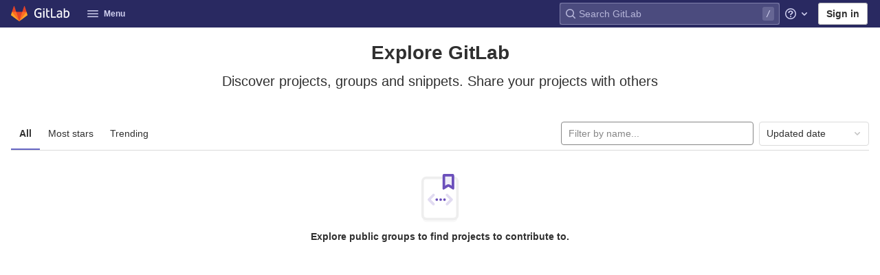

--- FILE ---
content_type: text/html; charset=utf-8
request_url: https://gitlab.fiber.net/explore?archived=true&sort=latest_activity_desc
body_size: 15281
content:
<!DOCTYPE html>
<html class="" lang="en">
<head prefix="og: http://ogp.me/ns#">
<meta charset="utf-8">
<link rel="preload" href="/assets/application_utilities-97644afa313a791f0147ffee632d10a0c2356265589d87eba4eeb786431ade4e.css" as="style" type="text/css">
<link rel="preload" href="/assets/application-6a58066d1bde4b6e661fbd5bde83d2dd90615ab409b8c8c36e04954fbd923424.css" as="style" type="text/css">
<link rel="preload" href="/assets/highlight/themes/white-69a6b037def9144fe176704fef718839fa40d7c513e74a61cb82fc67ff2a3e16.css" as="style" type="text/css">

<meta content="IE=edge" http-equiv="X-UA-Compatible">

<meta content="object" property="og:type">
<meta content="GitLab" property="og:site_name">
<meta content="Projects · Explore" property="og:title">
<meta content="GitLab Enterprise Edition" property="og:description">
<meta content="https://gitlab.fiber.net/assets/gitlab_logo-7ae504fe4f68fdebb3c2034e36621930cd36ea87924c11ff65dbcb8ed50dca58.png" property="og:image">
<meta content="64" property="og:image:width">
<meta content="64" property="og:image:height">
<meta content="https://gitlab.fiber.net/explore?archived=true&amp;sort=latest_activity_desc" property="og:url">
<meta content="summary" property="twitter:card">
<meta content="Projects · Explore" property="twitter:title">
<meta content="GitLab Enterprise Edition" property="twitter:description">
<meta content="https://gitlab.fiber.net/assets/gitlab_logo-7ae504fe4f68fdebb3c2034e36621930cd36ea87924c11ff65dbcb8ed50dca58.png" property="twitter:image">

<title>Projects · Explore · GitLab</title>
<meta content="GitLab Enterprise Edition" name="description">
<link href="https://gitlab.fiber.net/explore/projects" rel="canonical">

<link rel="shortcut icon" type="image/png" href="/assets/favicon-7901bd695fb93edb07975966062049829afb56cf11511236e61bcf425070e36e.png" id="favicon" data-original-href="/assets/favicon-7901bd695fb93edb07975966062049829afb56cf11511236e61bcf425070e36e.png" />
<style>
@keyframes blinking-dot{0%{opacity:1}25%{opacity:0.4}75%{opacity:0.4}100%{opacity:1}}@keyframes blinking-scroll-button{0%{opacity:0.2}50%{opacity:1}100%{opacity:0.2}}@keyframes gl-spinner-rotate{0%{transform:rotate(0)}100%{transform:rotate(360deg)}}body.ui-indigo{--gl-theme-accent: #6666c4}body.ui-indigo .navbar-gitlab{background-color:#292961}body.ui-indigo .navbar-gitlab .navbar-collapse{color:#d1d1f0}body.ui-indigo .navbar-gitlab .container-fluid .navbar-toggler{border-left:1px solid #6868b9;color:#d1d1f0}body.ui-indigo .navbar-gitlab .navbar-sub-nav>li>a:hover,body.ui-indigo .navbar-gitlab .navbar-sub-nav>li>a:focus,body.ui-indigo .navbar-gitlab .navbar-sub-nav>li>button:hover,body.ui-indigo .navbar-gitlab .navbar-sub-nav>li>button:focus,body.ui-indigo .navbar-gitlab .navbar-nav>li>a:hover,body.ui-indigo .navbar-gitlab .navbar-nav>li>a:focus,body.ui-indigo .navbar-gitlab .navbar-nav>li>button:hover,body.ui-indigo .navbar-gitlab .navbar-nav>li>button:focus{background-color:rgba(209,209,240,0.2)}body.ui-indigo .navbar-gitlab .navbar-sub-nav>li.active>a,body.ui-indigo .navbar-gitlab .navbar-sub-nav>li.active>button,body.ui-indigo .navbar-gitlab .navbar-sub-nav>li.dropdown.show>a,body.ui-indigo .navbar-gitlab .navbar-sub-nav>li.dropdown.show>button,body.ui-indigo .navbar-gitlab .navbar-nav>li.active>a,body.ui-indigo .navbar-gitlab .navbar-nav>li.active>button,body.ui-indigo .navbar-gitlab .navbar-nav>li.dropdown.show>a,body.ui-indigo .navbar-gitlab .navbar-nav>li.dropdown.show>button{color:#292961;background-color:#fff}body.ui-indigo .navbar-gitlab .navbar-sub-nav>li.line-separator,body.ui-indigo .navbar-gitlab .navbar-nav>li.line-separator{border-left:1px solid rgba(209,209,240,0.2)}body.ui-indigo .navbar-gitlab .navbar-sub-nav{color:#d1d1f0}body.ui-indigo .navbar-gitlab .nav>li{color:#d1d1f0}body.ui-indigo .navbar-gitlab .nav>li.header-search-new{color:#303030}body.ui-indigo .navbar-gitlab .nav>li>a .notification-dot{border:2px solid #292961}body.ui-indigo .navbar-gitlab .nav>li>a.header-help-dropdown-toggle .notification-dot{background-color:#d1d1f0}body.ui-indigo .navbar-gitlab .nav>li>a.header-user-dropdown-toggle .header-user-avatar{border-color:#d1d1f0}@media (min-width: 576px){body.ui-indigo .navbar-gitlab .nav>li>a:hover,body.ui-indigo .navbar-gitlab .nav>li>a:focus{background-color:rgba(209,209,240,0.2)}}body.ui-indigo .navbar-gitlab .nav>li>a:hover svg,body.ui-indigo .navbar-gitlab .nav>li>a:focus svg{fill:currentColor}body.ui-indigo .navbar-gitlab .nav>li>a:hover .notification-dot,body.ui-indigo .navbar-gitlab .nav>li>a:focus .notification-dot{will-change:border-color, background-color;border-color:#4a4a82}body.ui-indigo .navbar-gitlab .nav>li>a.header-help-dropdown-toggle:hover .notification-dot,body.ui-indigo .navbar-gitlab .nav>li>a.header-help-dropdown-toggle:focus .notification-dot{background-color:#fff}body.ui-indigo .navbar-gitlab .nav>li.active>a,body.ui-indigo .navbar-gitlab .nav>li.dropdown.show>a{color:#292961;background-color:#fff}body.ui-indigo .navbar-gitlab .nav>li.active>a:hover svg,body.ui-indigo .navbar-gitlab .nav>li.dropdown.show>a:hover svg{fill:#292961}body.ui-indigo .navbar-gitlab .nav>li.active>a .notification-dot,body.ui-indigo .navbar-gitlab .nav>li.dropdown.show>a .notification-dot{border-color:#fff}body.ui-indigo .navbar-gitlab .nav>li.active>a.header-help-dropdown-toggle .notification-dot,body.ui-indigo .navbar-gitlab .nav>li.dropdown.show>a.header-help-dropdown-toggle .notification-dot{background-color:#292961}body.ui-indigo .navbar-gitlab .nav>li .impersonated-user svg,body.ui-indigo .navbar-gitlab .nav>li .impersonated-user:hover svg{fill:#292961}body.ui-indigo .navbar .title>a:hover,body.ui-indigo .navbar .title>a:focus{background-color:rgba(209,209,240,0.2)}body.ui-indigo .header-search{background-color:rgba(209,209,240,0.2) !important}body.ui-indigo .header-search:hover{background-color:rgba(209,209,240,0.3) !important}body.ui-indigo .header-search svg.gl-search-box-by-type-search-icon{color:rgba(209,209,240,0.8)}body.ui-indigo .header-search input{background-color:transparent;color:rgba(209,209,240,0.8);box-shadow:inset 0 0 0 1px rgba(209,209,240,0.4)}body.ui-indigo .header-search input::placeholder{color:rgba(209,209,240,0.8)}body.ui-indigo .header-search input:focus::placeholder,body.ui-indigo .header-search input:active::placeholder{color:#868686}body.ui-indigo .header-search.is-not-active::after{color:#d1d1f0;background-color:rgba(209,209,240,0.2)}body.ui-indigo .search form{background-color:rgba(209,209,240,0.2)}body.ui-indigo .search form:hover{background-color:rgba(209,209,240,0.3)}body.ui-indigo .search .search-input::placeholder{color:rgba(209,209,240,0.8)}body.ui-indigo .search .search-input-wrap .search-icon,body.ui-indigo .search .search-input-wrap .clear-icon{fill:rgba(209,209,240,0.8)}body.ui-indigo .search.search-active form{background-color:#fff}body.ui-indigo .search.search-active .search-input-wrap .search-icon{fill:rgba(209,209,240,0.8)}body.ui-indigo .nav-sidebar li.active>a{color:#303030}body.ui-indigo .nav-sidebar .fly-out-top-item a,body.ui-indigo .nav-sidebar .fly-out-top-item a:hover,body.ui-indigo .nav-sidebar .fly-out-top-item.active a,body.ui-indigo .nav-sidebar .fly-out-top-item .fly-out-top-item-container{background-color:var(--gray-100, #f0f0f0);color:var(--gray-900, #303030)}body.ui-indigo .branch-header-title{color:#4b4ba3}body.ui-indigo .ide-sidebar-link.active{color:#4b4ba3}body.ui-indigo .ide-sidebar-link.active.is-right{box-shadow:inset -3px 0 #4b4ba3}

*,*::before,*::after{box-sizing:border-box}html{font-family:sans-serif;line-height:1.15}aside,header{display:block}body{margin:0;font-family:-apple-system, BlinkMacSystemFont, "Segoe UI", Roboto, "Noto Sans", Ubuntu, Cantarell, "Helvetica Neue", sans-serif, "Apple Color Emoji", "Segoe UI Emoji", "Segoe UI Symbol", "Noto Color Emoji";font-size:1rem;font-weight:400;line-height:1.5;color:#303030;text-align:left;background-color:#fff}h1{margin-top:0;margin-bottom:0.25rem}ul{margin-top:0;margin-bottom:1rem}ul ul{margin-bottom:0}strong{font-weight:bolder}a{color:#007bff;text-decoration:none;background-color:transparent}a:not([href]):not([class]){color:inherit;text-decoration:none}img{vertical-align:middle;border-style:none}svg{overflow:hidden;vertical-align:middle}button{border-radius:0}input,button{margin:0;font-family:inherit;font-size:inherit;line-height:inherit}button,input{overflow:visible}button{text-transform:none}[role="button"]{cursor:pointer}button:not(:disabled),[type="button"]:not(:disabled){cursor:pointer}button::-moz-focus-inner,[type="button"]::-moz-focus-inner{padding:0;border-style:none}[type="search"]{outline-offset:-2px}h1{margin-bottom:0.25rem;font-weight:600;line-height:1.2;color:#303030}h1{font-size:2.1875rem}.list-unstyled{padding-left:0;list-style:none}.container-fluid{width:100%;padding-right:15px;padding-left:15px;margin-right:auto;margin-left:auto}.form-control{display:block;width:100%;height:34px;padding:0.375rem 0.75rem;font-size:0.875rem;font-weight:400;line-height:1.5;color:#303030;background-color:#fff;background-clip:padding-box;border:1px solid #868686;border-radius:0.25rem}.form-control:-moz-focusring{color:transparent;text-shadow:0 0 0 #303030}.form-control::placeholder{color:#5e5e5e;opacity:1}.form-control:disabled{background-color:#fafafa;opacity:1}.form-inline{display:flex;flex-flow:row wrap;align-items:center}@media (min-width: 576px){.form-inline .form-control{display:inline-block;width:auto;vertical-align:middle}}.btn{display:inline-block;font-weight:400;color:#303030;text-align:center;vertical-align:middle;-webkit-user-select:none;user-select:none;background-color:transparent;border:1px solid transparent;padding:0.375rem 0.75rem;font-size:1rem;line-height:20px;border-radius:0.25rem}.btn:disabled{opacity:0.65}.btn:not(:disabled):not(.disabled){cursor:pointer}.collapse:not(.show){display:none}.dropdown{position:relative}.dropdown-menu{position:absolute;top:100%;left:0;z-index:1000;display:none;float:left;min-width:10rem;padding:0.5rem 0;margin:0.125rem 0 0;font-size:1rem;color:#303030;text-align:left;list-style:none;background-color:#fff;background-clip:padding-box;border:1px solid rgba(0,0,0,0.15);border-radius:0.25rem}.nav{display:flex;flex-wrap:wrap;padding-left:0;margin-bottom:0;list-style:none}.navbar{position:relative;display:flex;flex-wrap:wrap;align-items:center;justify-content:space-between;padding:0.25rem 0.5rem}.navbar .container-fluid{display:flex;flex-wrap:wrap;align-items:center;justify-content:space-between}.navbar-nav{display:flex;flex-direction:column;padding-left:0;margin-bottom:0;list-style:none}.navbar-nav .dropdown-menu{position:static;float:none}.navbar-collapse{flex-basis:100%;flex-grow:1;align-items:center}.navbar-toggler{padding:0.25rem 0.75rem;font-size:1.25rem;line-height:1;background-color:transparent;border:1px solid transparent;border-radius:0.25rem}@media (max-width: 575.98px){.navbar-expand-sm>.container-fluid{padding-right:0;padding-left:0}}@media (min-width: 576px){.navbar-expand-sm{flex-flow:row nowrap;justify-content:flex-start}.navbar-expand-sm .navbar-nav{flex-direction:row}.navbar-expand-sm .navbar-nav .dropdown-menu{position:absolute}.navbar-expand-sm>.container-fluid{flex-wrap:nowrap}.navbar-expand-sm .navbar-collapse{display:flex !important;flex-basis:auto}.navbar-expand-sm .navbar-toggler{display:none}}.badge{display:inline-block;padding:0.25em 0.4em;font-size:75%;font-weight:600;line-height:1;text-align:center;white-space:nowrap;vertical-align:baseline;border-radius:0.25rem}.badge:empty{display:none}.btn .badge{position:relative;top:-1px}.badge-pill{padding-right:0.6em;padding-left:0.6em;border-radius:10rem}.badge-success{color:#fff;background-color:#108548}.badge-info{color:#fff;background-color:#1f75cb}.badge-warning{color:#fff;background-color:#ab6100}.bg-transparent{background-color:transparent !important}.rounded-circle{border-radius:50% !important}.d-none{display:none !important}.d-block{display:block !important}@media (min-width: 576px){.d-sm-none{display:none !important}.d-sm-inline-block{display:inline-block !important}}@media (min-width: 768px){.d-md-block{display:block !important}}@media (min-width: 992px){.d-lg-none{display:none !important}.d-lg-block{display:block !important}}.sr-only{position:absolute;width:1px;height:1px;padding:0;margin:-1px;overflow:hidden;clip:rect(0, 0, 0, 0);white-space:nowrap;border:0}.m-auto{margin:auto !important}.gl-badge{display:inline-flex;align-items:center;font-size:0.75rem;font-weight:400;line-height:1rem;padding-top:0.25rem;padding-bottom:0.25rem;padding-left:0.5rem;padding-right:0.5rem}.gl-badge.sm{padding-top:0;padding-bottom:0}.gl-badge.badge-info{background-color:#cbe2f9;color:#0b5cad}a.gl-badge.badge-info.active,a.gl-badge.badge-info:active{color:#033464;background-color:#9dc7f1}a.gl-badge.badge-info:active{box-shadow:inset 0 0 0 1px rgba(255,255,255,0.8),0 0 0 1px rgba(255,255,255,0.4),0 0 0 4px rgba(31,117,203,0.48);outline:none}.gl-badge.badge-success{background-color:#c3e6cd;color:#24663b}a.gl-badge.badge-success.active,a.gl-badge.badge-success:active{color:#0a4020;background-color:#91d4a8}a.gl-badge.badge-success:active{box-shadow:inset 0 0 0 1px rgba(255,255,255,0.8),0 0 0 1px rgba(255,255,255,0.4),0 0 0 4px rgba(31,117,203,0.48);outline:none}.gl-badge.badge-warning{background-color:#f5d9a8;color:#8f4700}a.gl-badge.badge-warning.active,a.gl-badge.badge-warning:active{color:#5c2900;background-color:#e9be74}a.gl-badge.badge-warning:active{box-shadow:inset 0 0 0 1px rgba(255,255,255,0.8),0 0 0 1px rgba(255,255,255,0.4),0 0 0 4px rgba(31,117,203,0.48);outline:none}.gl-button .gl-badge{top:0}.gl-form-input,.gl-form-input.form-control{background-color:#fff;font-family:-apple-system, BlinkMacSystemFont, "Segoe UI", Roboto, "Noto Sans", Ubuntu, Cantarell, "Helvetica Neue", sans-serif, "Apple Color Emoji", "Segoe UI Emoji", "Segoe UI Symbol", "Noto Color Emoji";font-size:0.875rem;line-height:1rem;padding-top:0.5rem;padding-bottom:0.5rem;padding-left:0.75rem;padding-right:0.75rem;height:auto;color:#303030;box-shadow:inset 0 0 0 1px #868686;border-style:none;-webkit-appearance:none;appearance:none;-moz-appearance:none}.gl-form-input:disabled,.gl-form-input:not(.form-control-plaintext):not([type="color"]):read-only,.gl-form-input.form-control:disabled,.gl-form-input.form-control:not(.form-control-plaintext):not([type="color"]):read-only{background-color:#fafafa;box-shadow:inset 0 0 0 1px #dbdbdb}.gl-form-input:disabled,.gl-form-input.form-control:disabled{cursor:not-allowed;color:#868686}.gl-form-input::placeholder,.gl-form-input.form-control::placeholder{color:#868686}.gl-icon{fill:currentColor}.gl-icon.s12{width:12px;height:12px}.gl-icon.s16{width:16px;height:16px}.gl-icon.s32{width:32px;height:32px}.gl-link{font-size:0.875rem;color:#1f75cb}.gl-link:active{color:#0b5cad}.gl-link:active{text-decoration:underline;box-shadow:0 0 0 1px rgba(255,255,255,0.4),0 0 0 4px rgba(31,117,203,0.48);outline:none}.gl-button{display:inline-flex}.gl-button:not(.btn-link):active{text-decoration:none}.gl-button.gl-button{border-width:0;padding-top:0.5rem;padding-bottom:0.5rem;padding-left:0.75rem;padding-right:0.75rem;background-color:transparent;line-height:1rem;color:#303030;fill:currentColor;box-shadow:inset 0 0 0 1px #bfbfbf;justify-content:center;align-items:center;font-size:0.875rem;border-radius:0.25rem}.gl-button.gl-button.btn-default{background-color:#fff}.gl-button.gl-button.btn-default:active,.gl-button.gl-button.btn-default.active{box-shadow:inset 0 0 0 2px #5e5e5e,0 0 0 1px rgba(255,255,255,0.4),0 0 0 4px rgba(31,117,203,0.48);outline:none;background-color:#dbdbdb}.gl-button.gl-button.btn-default:active .gl-icon,.gl-button.gl-button.btn-default.active .gl-icon{color:#303030}.gl-button.gl-button.btn-default .gl-icon{color:#666}.gl-search-box-by-type-search-icon{margin:0.5rem;color:#666;width:1rem;position:absolute}.gl-search-box-by-type{display:flex;position:relative}.gl-search-box-by-type-input,.gl-search-box-by-type-input.gl-form-input{height:2rem;padding-right:2rem;padding-left:1.75rem}body{font-size:0.875rem}button,html [type="button"],[role="button"]{cursor:pointer}h1{margin-top:20px;margin-bottom:10px}strong{font-weight:bold}a{color:#1068bf}svg{vertical-align:baseline}.form-control,.search form{font-size:0.875rem}.hidden{display:none !important;visibility:hidden !important}.hide{display:none}.badge:not(.gl-badge){padding:4px 5px;font-size:12px;font-style:normal;font-weight:400;display:inline-block}.divider{height:0;margin:4px 0;overflow:hidden;border-top:1px solid #dbdbdb}.toggle-sidebar-button .collapse-text,.toggle-sidebar-button .icon-chevron-double-lg-left{color:#666}html{overflow-y:scroll}body{text-decoration-skip:ink}.btn{border-radius:4px;font-size:0.875rem;font-weight:400;padding:6px 10px;background-color:#fff;border-color:#dbdbdb;color:#303030;color:#303030;white-space:nowrap}.btn:active{background-color:#f0f0f0;box-shadow:none}.btn:active,.btn.active{background-color:#eaeaea;border-color:#e3e3e3;color:#303030}.btn svg{height:15px;width:15px}.btn svg:not(:last-child){margin-right:5px}.badge.badge-pill:not(.gl-badge){font-weight:400;background-color:rgba(0,0,0,0.07);color:#525252;vertical-align:baseline}.gl-font-sm{font-size:12px}.dropdown{position:relative}.search-input-container .dropdown-menu{margin-top:11px}.dropdown-menu-toggle{padding:6px 8px 6px 10px;background-color:#fff;color:#303030;font-size:14px;text-align:left;border:1px solid #dbdbdb;border-radius:0.25rem;white-space:nowrap}.dropdown-menu-toggle.no-outline{outline:0}.dropdown-menu-toggle.dropdown-menu-toggle{justify-content:flex-start;overflow:hidden;padding-right:25px;position:relative;text-overflow:ellipsis;width:160px}.dropdown-menu{display:none;position:absolute;width:auto;top:100%;z-index:300;min-width:240px;max-width:500px;margin-top:4px;margin-bottom:24px;font-size:0.875rem;font-weight:400;padding:8px 0;background-color:#fff;border:1px solid #dbdbdb;border-radius:0.25rem;box-shadow:0 2px 4px rgba(0,0,0,0.1)}.dropdown-menu ul{margin:0;padding:0}.dropdown-menu li{display:block;text-align:left;list-style:none;padding:0 1px}.dropdown-menu li>a,.dropdown-menu li button{background:transparent;border:0;border-radius:0;box-shadow:none;display:block;font-weight:400;position:relative;padding:8px 12px;color:#303030;line-height:16px;white-space:normal;overflow:hidden;text-align:left;width:100%}.dropdown-menu li>a:active,.dropdown-menu li button:active{background-color:#eee;color:#303030;outline:0;text-decoration:none}.dropdown-menu .divider{height:1px;margin:0.25rem 0;padding:0;background-color:#dbdbdb}.dropdown-menu .badge.badge-pill+span:not(.badge):not(.badge-pill){margin-right:40px}@media (max-width: 575.98px){.navbar-gitlab li.dropdown{position:static}.navbar-gitlab li.dropdown.user-counter{margin-left:8px !important}.navbar-gitlab li.dropdown.user-counter>a{padding:0 4px !important}header.navbar-gitlab .dropdown .dropdown-menu{width:100%;min-width:100%}}@media (max-width: 767.98px){.dropdown-menu-toggle{width:100%}}input{border-radius:0.25rem;color:#303030;background-color:#fff}.form-control{border-radius:4px;padding:6px 10px}.form-control::placeholder{color:#868686}.navbar-gitlab{padding:0 16px;z-index:1000;margin-bottom:0;min-height:var(--header-height, 40px);border:0;position:fixed;top:0;left:0;right:0;border-radius:0}.navbar-gitlab .logo-text{line-height:initial}.navbar-gitlab .logo-text svg{width:55px;height:14px;margin:0;fill:#fff}.navbar-gitlab .close-icon{display:none}.navbar-gitlab .header-content{width:100%;display:flex;justify-content:space-between;position:relative;min-height:var(--header-height, 40px);padding-left:0}.navbar-gitlab .header-content .title-container{display:flex;align-items:stretch;flex:1 1 auto;padding-top:0;overflow:visible}.navbar-gitlab .header-content .title{padding-right:0;color:currentColor;display:flex;position:relative;margin:0;font-size:18px;vertical-align:top;white-space:nowrap}.navbar-gitlab .header-content .title img{height:24px}.navbar-gitlab .header-content .title img+.logo-text{margin-left:8px}.navbar-gitlab .header-content .title a{display:flex;align-items:center;padding:2px 8px;margin:5px 2px 5px -8px;border-radius:4px}.navbar-gitlab .header-content .navbar-collapse>ul.nav>li:not(.d-none){margin:0 2px}.navbar-gitlab .navbar-collapse{flex:0 0 auto;border-top:0;padding:0}@media (max-width: 575.98px){.navbar-gitlab .navbar-collapse{flex:1 1 auto}}.navbar-gitlab .navbar-collapse .nav{flex-wrap:nowrap}@media (max-width: 575.98px){.navbar-gitlab .navbar-collapse .nav>li:not(.d-none) a{margin-left:0}}.navbar-gitlab .container-fluid{padding:0}.navbar-gitlab .container-fluid .user-counter svg{margin-right:3px}.navbar-gitlab .container-fluid .navbar-toggler{position:relative;right:-10px;border-radius:0;min-width:45px;padding:0;margin:8px -7px 8px 0;font-size:14px;text-align:center;color:currentColor}.navbar-gitlab .container-fluid .navbar-toggler.active{color:currentColor;background-color:transparent}@media (max-width: 575.98px){.navbar-gitlab .container-fluid .navbar-nav{display:flex;padding-right:10px;flex-direction:row}}.navbar-gitlab .container-fluid .navbar-nav li .badge.badge-pill:not(.gl-badge){box-shadow:none;font-weight:600}@media (max-width: 575.98px){.navbar-gitlab .container-fluid .nav>li.header-user{padding-left:10px}}.navbar-gitlab .container-fluid .nav>li>a{will-change:color;margin:4px 0;padding:6px 8px;height:32px}@media (max-width: 575.98px){.navbar-gitlab .container-fluid .nav>li>a{padding:0}}.navbar-gitlab .container-fluid .nav>li>a.header-user-dropdown-toggle{margin-left:2px}.navbar-gitlab .container-fluid .nav>li>a.header-user-dropdown-toggle .header-user-avatar{margin-right:0}.navbar-gitlab .container-fluid .nav>li .header-new-dropdown-toggle{margin-right:0}.navbar-sub-nav>li>a,.navbar-sub-nav>li>button,.navbar-nav>li>a,.navbar-nav>li>button{display:flex;align-items:center;justify-content:center;padding:6px 8px;margin:4px 2px;font-size:12px;color:currentColor;border-radius:4px;height:32px;font-weight:600}.navbar-sub-nav>li .top-nav-toggle,.navbar-sub-nav>li>button,.navbar-nav>li .top-nav-toggle,.navbar-nav>li>button{background:transparent;border:0}.navbar-sub-nav .dropdown-menu,.navbar-nav .dropdown-menu{position:absolute}.navbar-sub-nav{display:flex;margin:0 0 0 6px}.caret-down,.btn .caret-down{top:0;height:11px;width:11px;margin-left:4px;fill:currentColor}.header-user .dropdown-menu,.header-new .dropdown-menu{margin-top:4px}.btn-sign-in{background-color:#ebebfa;color:#292961;font-weight:600;line-height:18px;margin:4px 0 4px 2px}@media (max-width: 575.98px){.navbar-gitlab .container-fluid{font-size:18px}.navbar-gitlab .container-fluid .navbar-nav{table-layout:fixed;width:100%;margin:0;text-align:right}.navbar-gitlab .container-fluid .navbar-collapse{margin-left:-8px;margin-right:-10px}.navbar-gitlab .container-fluid .navbar-collapse .nav>li:not(.d-none){flex:1}.header-user-dropdown-toggle{text-align:center}.header-user-avatar{float:none}}.header-user-avatar{float:left;margin-right:5px;border-radius:50%;border:1px solid #f5f5f5}.notification-dot{background-color:#d99530;height:12px;width:12px;pointer-events:none;visibility:hidden;top:3px}.top-nav-toggle .dropdown-icon{margin-right:0.5rem}.context-header{position:relative;margin-right:2px;width:220px}.context-header>a,.context-header>button{font-weight:600;display:flex;width:100%;align-items:center;padding:10px 16px 10px 10px;color:#303030;background-color:transparent;border:0;text-align:left}.context-header .avatar-container{flex:0 0 40px;background-color:#fff}.context-header .sidebar-context-title{overflow:hidden;text-overflow:ellipsis;color:#303030}@media (min-width: 768px){.page-with-contextual-sidebar{padding-left:48px}}@media (min-width: 1200px){.page-with-contextual-sidebar{padding-left:220px}}@media (min-width: 768px){.page-with-icon-sidebar{padding-left:48px}}.nav-sidebar{position:fixed;bottom:0;left:0;z-index:600;width:220px;top:var(--header-height, 40px);background-color:#f0f0f0;transform:translate3d(0, 0, 0)}.nav-sidebar.sidebar-collapsed-desktop{width:48px}.nav-sidebar.sidebar-collapsed-desktop .nav-sidebar-inner-scroll{overflow-x:hidden}.nav-sidebar.sidebar-collapsed-desktop .badge.badge-pill:not(.fly-out-badge),.nav-sidebar.sidebar-collapsed-desktop .nav-item-name,.nav-sidebar.sidebar-collapsed-desktop .collapse-text{border:0;clip:rect(0, 0, 0, 0);height:1px;margin:-1px;overflow:hidden;padding:0;position:absolute;white-space:nowrap;width:1px}.nav-sidebar.sidebar-collapsed-desktop .sidebar-top-level-items>li>a{min-height:unset}.nav-sidebar.sidebar-collapsed-desktop .fly-out-top-item:not(.divider){display:block !important}.nav-sidebar.sidebar-collapsed-desktop .avatar-container{margin:0 auto}.nav-sidebar.sidebar-collapsed-desktop li.active:not(.fly-out-top-item)>a{background-color:rgba(41,41,97,0.08)}.nav-sidebar a{text-decoration:none;color:#303030}.nav-sidebar li{white-space:nowrap}.nav-sidebar li .nav-item-name{flex:1;overflow:hidden;text-overflow:ellipsis}.nav-sidebar li>a,.nav-sidebar li>.fly-out-top-item-container{padding-left:0.75rem;padding-right:0.75rem;padding-top:0.5rem;padding-bottom:0.5rem;display:flex;align-items:center;border-radius:0.25rem;width:auto;line-height:1rem;margin:1px 4px}.nav-sidebar li.active>a{font-weight:600}.nav-sidebar li.active:not(.fly-out-top-item)>a:not(.has-sub-items){background-color:rgba(41,41,97,0.08)}.nav-sidebar ul{padding-left:0;list-style:none}@media (max-width: 767.98px){.nav-sidebar{left:-220px}}.nav-sidebar .nav-icon-container{display:flex;margin-right:8px}.nav-sidebar a:not(.has-sub-items)+.sidebar-sub-level-items .fly-out-top-item{display:none}.nav-sidebar a:not(.has-sub-items)+.sidebar-sub-level-items .fly-out-top-item a,.nav-sidebar a:not(.has-sub-items)+.sidebar-sub-level-items .fly-out-top-item.active a,.nav-sidebar a:not(.has-sub-items)+.sidebar-sub-level-items .fly-out-top-item .fly-out-top-item-container{margin-left:0;margin-right:0;padding-left:1rem;padding-right:1rem;cursor:default;pointer-events:none;font-size:0.75rem;margin-top:-0.25rem;margin-bottom:-0.25rem;margin-top:0;position:relative;color:#fff;background:var(--black, #000)}.nav-sidebar a:not(.has-sub-items)+.sidebar-sub-level-items .fly-out-top-item a strong,.nav-sidebar a:not(.has-sub-items)+.sidebar-sub-level-items .fly-out-top-item.active a strong,.nav-sidebar a:not(.has-sub-items)+.sidebar-sub-level-items .fly-out-top-item .fly-out-top-item-container strong{font-weight:400}.nav-sidebar a:not(.has-sub-items)+.sidebar-sub-level-items .fly-out-top-item a::before,.nav-sidebar a:not(.has-sub-items)+.sidebar-sub-level-items .fly-out-top-item.active a::before,.nav-sidebar a:not(.has-sub-items)+.sidebar-sub-level-items .fly-out-top-item .fly-out-top-item-container::before{position:absolute;content:"";display:block;top:50%;left:-0.25rem;margin-top:-0.25rem;width:0;height:0;border-top:0.25rem solid transparent;border-bottom:0.25rem solid transparent;border-right:0.25rem solid #000;border-right-color:var(--black, #000)}@media (min-width: 576px){.nav-sidebar a.has-sub-items+.sidebar-sub-level-items{min-width:150px}}.nav-sidebar a.has-sub-items+.sidebar-sub-level-items .fly-out-top-item{display:none}.nav-sidebar a.has-sub-items+.sidebar-sub-level-items .fly-out-top-item a,.nav-sidebar a.has-sub-items+.sidebar-sub-level-items .fly-out-top-item.active a,.nav-sidebar a.has-sub-items+.sidebar-sub-level-items .fly-out-top-item .fly-out-top-item-container{margin-left:0;margin-right:0;padding-left:1rem;padding-right:1rem;cursor:default;pointer-events:none;font-size:0.75rem;margin-top:0;border-bottom-left-radius:0;border-bottom-right-radius:0}@media (min-width: 768px) and (max-width: 1199px){.nav-sidebar:not(.sidebar-expanded-mobile){width:48px}.nav-sidebar:not(.sidebar-expanded-mobile) .nav-sidebar-inner-scroll{overflow-x:hidden}.nav-sidebar:not(.sidebar-expanded-mobile) .badge.badge-pill:not(.fly-out-badge),.nav-sidebar:not(.sidebar-expanded-mobile) .nav-item-name,.nav-sidebar:not(.sidebar-expanded-mobile) .collapse-text{border:0;clip:rect(0, 0, 0, 0);height:1px;margin:-1px;overflow:hidden;padding:0;position:absolute;white-space:nowrap;width:1px}.nav-sidebar:not(.sidebar-expanded-mobile) .sidebar-top-level-items>li>a{min-height:unset}.nav-sidebar:not(.sidebar-expanded-mobile) .fly-out-top-item:not(.divider){display:block !important}.nav-sidebar:not(.sidebar-expanded-mobile) .avatar-container{margin:0 auto}.nav-sidebar:not(.sidebar-expanded-mobile) li.active:not(.fly-out-top-item)>a{background-color:rgba(41,41,97,0.08)}.nav-sidebar:not(.sidebar-expanded-mobile) .context-header{height:60px;width:48px}.nav-sidebar:not(.sidebar-expanded-mobile) .context-header a{padding:10px 4px}.nav-sidebar:not(.sidebar-expanded-mobile) .sidebar-context-title{border:0;clip:rect(0, 0, 0, 0);height:1px;margin:-1px;overflow:hidden;padding:0;position:absolute;white-space:nowrap;width:1px}.nav-sidebar:not(.sidebar-expanded-mobile) .context-header{height:auto}.nav-sidebar:not(.sidebar-expanded-mobile) .context-header a{padding:0.25rem}.nav-sidebar:not(.sidebar-expanded-mobile) .sidebar-top-level-items>li .sidebar-sub-level-items:not(.flyout-list){display:none}.nav-sidebar:not(.sidebar-expanded-mobile) .nav-icon-container{margin-right:0}.nav-sidebar:not(.sidebar-expanded-mobile) .toggle-sidebar-button{width:48px}.nav-sidebar:not(.sidebar-expanded-mobile) .toggle-sidebar-button .collapse-text{display:none}.nav-sidebar:not(.sidebar-expanded-mobile) .toggle-sidebar-button .icon-chevron-double-lg-left{transform:rotate(180deg);margin:0}}.nav-sidebar-inner-scroll{height:100%;width:100%;overflow-x:hidden;overflow-y:auto}.nav-sidebar-inner-scroll>div.context-header{margin-top:0.25rem}.nav-sidebar-inner-scroll>div.context-header a{padding-left:0.75rem;padding-right:0.75rem;padding-top:0.5rem;padding-bottom:0.5rem;display:flex;align-items:center;border-radius:0.25rem;width:auto;line-height:1rem;margin:1px 4px;padding:0.25rem;margin-bottom:0.25rem;margin-top:0}.nav-sidebar-inner-scroll>div.context-header a .avatar-container{font-weight:400;flex:none;box-shadow:inset 0 0 0 1px rgba(0,0,0,0.08)}.nav-sidebar-inner-scroll>div.context-header a .avatar-container.rect-avatar{border-style:none}.nav-sidebar-inner-scroll>div.context-header a .avatar-container.rect-avatar .avatar.s32{border-radius:4px;box-shadow:inset 0 0 0 1px rgba(0,0,0,0.08)}.sidebar-top-level-items{margin-top:0.25rem;margin-bottom:60px}.sidebar-top-level-items .context-header a{padding:0.25rem;margin-bottom:0.25rem;margin-top:0}.sidebar-top-level-items .context-header a .avatar-container{font-weight:400;flex:none;box-shadow:inset 0 0 0 1px rgba(0,0,0,0.08)}.sidebar-top-level-items .context-header a .avatar-container.rect-avatar{border-style:none}.sidebar-top-level-items .context-header a .avatar-container.rect-avatar .avatar.s32{border-radius:4px;box-shadow:inset 0 0 0 1px rgba(0,0,0,0.08)}.sidebar-top-level-items>li.active .sidebar-sub-level-items:not(.is-fly-out-only){display:block}.sidebar-top-level-items li>a.gl-link{color:#303030}.sidebar-top-level-items li>a.gl-link:active{text-decoration:none}.sidebar-sub-level-items{padding-top:0;padding-bottom:0;display:none}.sidebar-sub-level-items:not(.fly-out-list) li>a{padding-left:2.25rem}.toggle-sidebar-button,.close-nav-button{height:48px;padding:0 16px;background-color:#fafafa;border:0;color:#666;display:flex;align-items:center;background-color:#f0f0f0;border-top:1px solid #dbdbdb;position:fixed;bottom:0;width:220px}.toggle-sidebar-button .collapse-text,.toggle-sidebar-button .icon-chevron-double-lg-left,.close-nav-button .collapse-text,.close-nav-button .icon-chevron-double-lg-left{color:inherit}.collapse-text{white-space:nowrap;overflow:hidden}.sidebar-collapsed-desktop .context-header{height:60px;width:48px}.sidebar-collapsed-desktop .context-header a{padding:10px 4px}.sidebar-collapsed-desktop .sidebar-context-title{border:0;clip:rect(0, 0, 0, 0);height:1px;margin:-1px;overflow:hidden;padding:0;position:absolute;white-space:nowrap;width:1px}.sidebar-collapsed-desktop .context-header{height:auto}.sidebar-collapsed-desktop .context-header a{padding:0.25rem}.sidebar-collapsed-desktop .sidebar-top-level-items>li .sidebar-sub-level-items:not(.flyout-list){display:none}.sidebar-collapsed-desktop .nav-icon-container{margin-right:0}.sidebar-collapsed-desktop .toggle-sidebar-button{width:48px}.sidebar-collapsed-desktop .toggle-sidebar-button .collapse-text{display:none}.sidebar-collapsed-desktop .toggle-sidebar-button .icon-chevron-double-lg-left{transform:rotate(180deg);margin:0}.close-nav-button{display:none}@media (max-width: 767.98px){.close-nav-button{display:flex}.toggle-sidebar-button{display:none}}input::-moz-placeholder{color:#868686;opacity:1}input::-ms-input-placeholder{color:#868686}input:-ms-input-placeholder{color:#868686}svg{fill:currentColor}svg.s12{width:12px;height:12px}svg.s16{width:16px;height:16px}svg.s32{width:32px;height:32px}svg.s12{vertical-align:-1px}svg.s16{vertical-align:-3px}.header-search{width:320px}.header-search.is-not-active::after{content:"/";display:inline-block;position:absolute;top:0;right:8px;transform:translateY(calc(50% - 4px));padding:4px 5px;font-size:12px;font-family:"Menlo", "DejaVu Sans Mono", "Liberation Mono", "Consolas", "Ubuntu Mono", "Courier New", "andale mono", "lucida console", monospace;line-height:1;vertical-align:middle;border-width:0;border-style:solid;border-image:none;border-radius:3px;box-shadow:none;white-space:pre-wrap;word-wrap:break-word;overflow-wrap:break-word;word-break:keep-all}.search{margin:0 8px}.search form{display:block;margin:0;padding:4px;width:200px;line-height:24px;height:32px;border:0;border-radius:4px}@media (min-width: 1200px){.search form{width:320px}}.search .search-input{border:0;font-size:14px;padding:0 20px 0 0;margin-left:5px;line-height:25px;width:98%;color:#fff;background:none}.search .search-input-container{display:flex;position:relative}.search .search-input-wrap{width:100%}.search .search-input-wrap .search-icon,.search .search-input-wrap .clear-icon{position:absolute;right:5px;top:4px}.search .search-input-wrap .search-icon{-webkit-user-select:none;user-select:none}.search .search-input-wrap .clear-icon{display:none}.search .search-input-wrap .dropdown{position:static}.search .search-input-wrap .dropdown-menu{left:-5px;max-height:400px;overflow:auto}@media (min-width: 1200px){.search .search-input-wrap .dropdown-menu{width:320px}}.search .identicon{flex-basis:16px;flex-shrink:0;margin-right:4px}.avatar,.avatar-container{float:left;margin-right:16px;border-radius:50%;border:1px solid rgba(0,0,0,0.08)}.avatar.s16,.avatar-container.s16{width:16px;height:16px;margin-right:8px}.avatar.s32,.avatar-container.s32{width:32px;height:32px;margin-right:8px}.avatar{transition-property:none;width:40px;height:40px;padding:0;background:#fdfdfd;overflow:hidden;border-color:rgba(0,0,0,0.1)}.avatar.avatar-tile{border-radius:0;border:0}.identicon{text-align:center;vertical-align:top;color:#303030;background-color:#f0f0f0}.identicon.s16{font-size:10px;line-height:16px}.identicon.s32{font-size:14px;line-height:32px}.identicon.bg1{background-color:#fcf1ef}.identicon.bg2{background-color:#f4f0ff}.identicon.bg3{background-color:#f1f1ff}.identicon.bg4{background-color:#e9f3fc}.identicon.bg5{background-color:#ecf4ee}.identicon.bg6{background-color:#fdf1dd}.identicon.bg7{background-color:#f0f0f0}.avatar-container{overflow:hidden;display:flex}.avatar-container a{width:100%;height:100%;display:flex;text-decoration:none}.avatar-container .avatar{border-radius:0;border:0;height:auto;width:100%;margin:0;align-self:center}.rect-avatar{border-radius:2px}.rect-avatar.s16{border-radius:2px}.rect-avatar.s32{border-radius:4px}.tab-width-8{-moz-tab-size:8;tab-size:8}.gl-sr-only{border:0;clip:rect(0, 0, 0, 0);height:1px;margin:-1px;overflow:hidden;padding:0;position:absolute;white-space:nowrap;width:1px}.gl-border-none\!{border-style:none !important}.gl-display-none{display:none}@media (min-width: 576px){.gl-sm-display-block{display:block}}.gl-relative{position:relative}.gl-absolute{position:absolute}.gl-px-3{padding-left:0.5rem;padding-right:0.5rem}.gl-pr-2{padding-right:0.25rem}.gl-ml-n2{margin-left:-0.25rem}.gl-ml-3{margin-left:0.5rem}.gl-mx-0\!{margin-left:0 !important;margin-right:0 !important}.gl-font-sm{font-size:0.75rem}.gl-font-weight-bold{font-weight:600}.cloak-startup,.content-wrapper>.alert-wrapper,#content-body,.modal-dialog{display:none}

</style>


<link rel="stylesheet" media="print" href="/assets/application-6a58066d1bde4b6e661fbd5bde83d2dd90615ab409b8c8c36e04954fbd923424.css" />

<link rel="stylesheet" media="print" href="/assets/application_utilities-97644afa313a791f0147ffee632d10a0c2356265589d87eba4eeb786431ade4e.css" />


<link rel="stylesheet" media="print" href="/assets/highlight/themes/white-69a6b037def9144fe176704fef718839fa40d7c513e74a61cb82fc67ff2a3e16.css" />
<script>
//<![CDATA[
document.querySelectorAll('link[media="print"]').forEach(linkTag => {
  linkTag.setAttribute('data-startupcss', 'loading');
  const startupLinkLoadedEvent = new CustomEvent('CSSStartupLinkLoaded');
  linkTag.addEventListener('load',function(){this.media='all';this.setAttribute('data-startupcss', 'loaded');document.dispatchEvent(startupLinkLoadedEvent);},{once: true});
})

//]]>
</script>

<script>
//<![CDATA[
window.gon={};gon.api_version="v4";gon.default_avatar_url="https://gitlab.fiber.net/assets/no_avatar-849f9c04a3a0d0cea2424ae97b27447dc64a7dbfae83c036c45b403392f0e8ba.png";gon.max_file_size=10;gon.asset_host=null;gon.webpack_public_path="/assets/webpack/";gon.relative_url_root="";gon.user_color_scheme="white";gon.markdown_surround_selection=null;gon.recaptcha_api_server_url="https://www.google.com/recaptcha/api.js";gon.recaptcha_sitekey=null;gon.gitlab_url="https://gitlab.fiber.net";gon.revision="d849687d600";gon.feature_category="projects";gon.gitlab_logo="/assets/gitlab_logo-7ae504fe4f68fdebb3c2034e36621930cd36ea87924c11ff65dbcb8ed50dca58.png";gon.secure=true;gon.sprite_icons="/assets/icons-7f1680a3670112fe4c8ef57b9dfb93f0f61b43a2a479d7abd6c83bcb724b9201.svg";gon.sprite_file_icons="/assets/file_icons-1f286f5d281936648afcc4dca99c4666b533f3236d6cf0f9cc20b63c2f67b9be.svg";gon.emoji_sprites_css_path="/assets/emoji_sprites-e1b1ba2d7a86a445dcb1110d1b6e7dd0200ecaa993a445df77a07537dbf8f475.css";gon.select2_css_path="/assets/lazy_bundles/select2-972cb11866a2afb07749efdf63c646325d6ad61bac72ad794042166dcbecfc81.css";gon.test_env=false;gon.disable_animations=null;gon.suggested_label_colors={"#009966":"Green-cyan","#8fbc8f":"Dark sea green","#3cb371":"Medium sea green","#00b140":"Green screen","#013220":"Dark green","#6699cc":"Blue-gray","#0000ff":"Blue","#e6e6fa":"Lavendar","#9400d3":"Dark violet","#330066":"Deep violet","#808080":"Gray","#36454f":"Charcoal grey","#f7e7ce":"Champagne","#c21e56":"Rose red","#cc338b":"Magenta-pink","#dc143c":"Crimson","#ff0000":"Red","#cd5b45":"Dark coral","#eee600":"Titanium yellow","#ed9121":"Carrot orange","#c39953":"Aztec Gold"};gon.first_day_of_week=0;gon.time_display_relative=true;gon.ee=true;gon.jh=false;gon.dot_com=false;gon.features={"usageDataApi":true,"securityAutoFix":false,"newHeaderSearch":true,"bootstrapConfirmationModals":false,"sandboxedMermaid":true,"sourceEditorToolbar":false,"glAvatarForAllUserAvatars":false,"mrAttentionRequests":false,"markdownContinueLists":false};gon.roadmap_epics_limit=1000;
//]]>
</script>





<script src="/assets/webpack/runtime.cfa74a3a.bundle.js" defer="defer"></script>
<script src="/assets/webpack/main.49c2c951.chunk.js" defer="defer"></script>
<script src="/assets/webpack/pages.explore.projects.de8c784b.chunk.js" defer="defer"></script>

<meta name="csrf-param" content="authenticity_token" />
<meta name="csrf-token" content="rBYDBweTtkeCGGnMiOqTBqYP8E3KfPscJpza/69Q886nTm1ysG39MaijvjstDXef7HZzN3FhwtMvpQi2DBDvAg==" />
<meta name="csp-nonce" />
<meta name="action-cable-url" content="/-/cable" />
<meta content="width=device-width, initial-scale=1, maximum-scale=1" name="viewport">
<meta content="#292961" name="theme-color">
<link rel="apple-touch-icon" type="image/x-icon" href="/assets/touch-icon-iphone-5a9cee0e8a51212e70b90c87c12f382c428870c0ff67d1eb034d884b78d2dae7.png" />
<link rel="apple-touch-icon" type="image/x-icon" href="/assets/touch-icon-ipad-a6eec6aeb9da138e507593b464fdac213047e49d3093fc30e90d9a995df83ba3.png" sizes="76x76" />
<link rel="apple-touch-icon" type="image/x-icon" href="/assets/touch-icon-iphone-retina-72e2aadf86513a56e050e7f0f2355deaa19cc17ed97bbe5147847f2748e5a3e3.png" sizes="120x120" />
<link rel="apple-touch-icon" type="image/x-icon" href="/assets/touch-icon-ipad-retina-8ebe416f5313483d9c1bc772b5bbe03ecad52a54eba443e5215a22caed2a16a2.png" sizes="152x152" />
<link color="rgb(226, 67, 41)" href="/assets/logo-d36b5212042cebc89b96df4bf6ac24e43db316143e89926c0db839ff694d2de4.svg" rel="mask-icon">
<link href="/search/opensearch.xml" rel="search" title="Search GitLab" type="application/opensearchdescription+xml">
<meta content="/assets/msapplication-tile-1196ec67452f618d39cdd85e2e3a542f76574c071051ae7effbfde01710eb17d.png" name="msapplication-TileImage">
<meta content="#30353E" name="msapplication-TileColor">





</head>

<body class="ui-indigo tab-width-8 gl-browser-chrome gl-platform-mac" data-page="explore:projects:index">

<script>
//<![CDATA[
gl = window.gl || {};
gl.client = {"isChrome":true,"isMac":true};


//]]>
</script>


<header class="navbar navbar-gitlab navbar-expand-sm js-navbar" data-qa-selector="navbar">
<a class="gl-sr-only gl-accessibility" href="#content-body">Skip to content</a>
<div class="container-fluid">
<div class="header-content">
<div class="title-container hide-when-top-nav-responsive-open">
<h1 class="title">
<span class="gl-sr-only">GitLab</span>
<a title="Dashboard" id="logo" href="/"><svg width="24" height="24" class="tanuki-logo" viewBox="0 0 36 36">
  <path class="tanuki-shape tanuki-left-ear" fill="#e24329" d="M2 14l9.38 9v-9l-4-12.28c-.205-.632-1.176-.632-1.38 0z"/>
  <path class="tanuki-shape tanuki-right-ear" fill="#e24329" d="M34 14l-9.38 9v-9l4-12.28c.205-.632 1.176-.632 1.38 0z"/>
  <path class="tanuki-shape tanuki-nose" fill="#e24329" d="M18,34.38 3,14 33,14 Z"/>
  <path class="tanuki-shape tanuki-left-eye" fill="#fc6d26" d="M18,34.38 11.38,14 2,14 6,25Z"/>
  <path class="tanuki-shape tanuki-right-eye" fill="#fc6d26" d="M18,34.38 24.62,14 34,14 30,25Z"/>
  <path class="tanuki-shape tanuki-left-cheek" fill="#fca326" d="M2 14L.1 20.16c-.18.565 0 1.2.5 1.56l17.42 12.66z"/>
  <path class="tanuki-shape tanuki-right-cheek" fill="#fca326" d="M34 14l1.9 6.16c.18.565 0 1.2-.5 1.56L18 34.38z"/>
</svg>

<span class="logo-text d-none d-lg-block gl-ml-3">
<svg xmlns="http://www.w3.org/2000/svg" viewBox="0 0 617 169"><path d="M315.26 2.97h-21.8l.1 162.5h88.3v-20.1h-66.5l-.1-142.4M465.89 136.95c-5.5 5.7-14.6 11.4-27 11.4-16.6 0-23.3-8.2-23.3-18.9 0-16.1 11.2-23.8 35-23.8 4.5 0 11.7.5 15.4 1.2v30.1h-.1m-22.6-98.5c-17.6 0-33.8 6.2-46.4 16.7l7.7 13.4c8.9-5.2 19.8-10.4 35.5-10.4 17.9 0 25.8 9.2 25.8 24.6v7.9c-3.5-.7-10.7-1.2-15.1-1.2-38.2 0-57.6 13.4-57.6 41.4 0 25.1 15.4 37.7 38.7 37.7 15.7 0 30.8-7.2 36-18.9l4 15.9h15.4v-83.2c-.1-26.3-11.5-43.9-44-43.9M557.63 149.1c-8.2 0-15.4-1-20.8-3.5V70.5c7.4-6.2 16.6-10.7 28.3-10.7 21.1 0 29.2 14.9 29.2 39 0 34.2-13.1 50.3-36.7 50.3m9.2-110.6c-19.5 0-30 13.3-30 13.3v-21l-.1-27.8h-21.3l.1 158.5c10.7 4.5 25.3 6.9 41.2 6.9 40.7 0 60.3-26 60.3-70.9-.1-35.5-18.2-59-50.2-59M77.9 20.6c19.3 0 31.8 6.4 39.9 12.9l9.4-16.3C114.5 6 97.3 0 78.9 0 32.5 0 0 28.3 0 85.4c0 59.8 35.1 83.1 75.2 83.1 20.1 0 37.2-4.7 48.4-9.4l-.5-63.9V75.1H63.6v20.1h38l.5 48.5c-5 2.5-13.6 4.5-25.3 4.5-32.2 0-53.8-20.3-53.8-63-.1-43.5 22.2-64.6 54.9-64.6M231.43 2.95h-21.3l.1 27.3v94.3c0 26.3 11.4 43.9 43.9 43.9 4.5 0 8.9-.4 13.1-1.2v-19.1c-3.1.5-6.4.7-9.9.7-17.9 0-25.8-9.2-25.8-24.6v-65h35.7v-17.8h-35.7l-.1-38.5M155.96 165.47h21.3v-124h-21.3v124M155.96 24.37h21.3V3.07h-21.3v21.3"/></svg>

</span>
</a></h1>
<div class="gl-display-none gl-sm-display-block">
<ul class="list-unstyled navbar-sub-nav" data-view-model="{&quot;primary&quot;:[{&quot;id&quot;:&quot;project&quot;,&quot;title&quot;:&quot;Projects&quot;,&quot;active&quot;:true,&quot;icon&quot;:&quot;project&quot;,&quot;href&quot;:&quot;/explore&quot;,&quot;view&quot;:&quot;&quot;,&quot;css_class&quot;:null,&quot;data&quot;:{&quot;qa_selector&quot;:&quot;menu_item_link&quot;,&quot;qa_title&quot;:&quot;Projects&quot;},&quot;emoji&quot;:null},{&quot;id&quot;:&quot;groups&quot;,&quot;title&quot;:&quot;Groups&quot;,&quot;active&quot;:false,&quot;icon&quot;:&quot;group&quot;,&quot;href&quot;:&quot;/explore/groups&quot;,&quot;view&quot;:&quot;&quot;,&quot;css_class&quot;:null,&quot;data&quot;:{&quot;qa_selector&quot;:&quot;menu_item_link&quot;,&quot;qa_title&quot;:&quot;Groups&quot;},&quot;emoji&quot;:null},{&quot;id&quot;:&quot;snippets&quot;,&quot;title&quot;:&quot;Snippets&quot;,&quot;active&quot;:false,&quot;icon&quot;:&quot;snippet&quot;,&quot;href&quot;:&quot;/explore/snippets&quot;,&quot;view&quot;:&quot;&quot;,&quot;css_class&quot;:null,&quot;data&quot;:{&quot;qa_selector&quot;:&quot;menu_item_link&quot;,&quot;qa_title&quot;:&quot;Snippets&quot;},&quot;emoji&quot;:null}],&quot;secondary&quot;:[{&quot;id&quot;:&quot;help&quot;,&quot;title&quot;:&quot;Help&quot;,&quot;active&quot;:false,&quot;icon&quot;:&quot;question-o&quot;,&quot;href&quot;:&quot;/help&quot;,&quot;view&quot;:&quot;&quot;,&quot;css_class&quot;:null,&quot;data&quot;:{&quot;qa_selector&quot;:&quot;menu_item_link&quot;,&quot;qa_title&quot;:&quot;Help&quot;},&quot;emoji&quot;:null}],&quot;views&quot;:{},&quot;shortcuts&quot;:[{&quot;id&quot;:&quot;project-shortcut&quot;,&quot;title&quot;:&quot;Projects&quot;,&quot;active&quot;:false,&quot;icon&quot;:&quot;&quot;,&quot;href&quot;:&quot;/explore&quot;,&quot;view&quot;:&quot;&quot;,&quot;css_class&quot;:&quot;dashboard-shortcuts-projects&quot;,&quot;data&quot;:{&quot;qa_selector&quot;:&quot;menu_item_link&quot;,&quot;qa_title&quot;:&quot;Projects&quot;},&quot;emoji&quot;:null},{&quot;id&quot;:&quot;groups-shortcut&quot;,&quot;title&quot;:&quot;Groups&quot;,&quot;active&quot;:false,&quot;icon&quot;:&quot;&quot;,&quot;href&quot;:&quot;/explore/groups&quot;,&quot;view&quot;:&quot;&quot;,&quot;css_class&quot;:&quot;dashboard-shortcuts-groups&quot;,&quot;data&quot;:{&quot;qa_selector&quot;:&quot;menu_item_link&quot;,&quot;qa_title&quot;:&quot;Groups&quot;},&quot;emoji&quot;:null},{&quot;id&quot;:&quot;snippets-shortcut&quot;,&quot;title&quot;:&quot;Snippets&quot;,&quot;active&quot;:false,&quot;icon&quot;:&quot;&quot;,&quot;href&quot;:&quot;/explore/snippets&quot;,&quot;view&quot;:&quot;&quot;,&quot;css_class&quot;:&quot;dashboard-shortcuts-snippets&quot;,&quot;data&quot;:{&quot;qa_selector&quot;:&quot;menu_item_link&quot;,&quot;qa_title&quot;:&quot;Snippets&quot;},&quot;emoji&quot;:null}],&quot;activeTitle&quot;:&quot;Menu&quot;}" id="js-top-nav">
<li>
<a class="top-nav-toggle" data-toggle="dropdown" href="#" type="button">
<svg class="s16 dropdown-icon" data-testid="hamburger-icon"><use href="/assets/icons-7f1680a3670112fe4c8ef57b9dfb93f0f61b43a2a479d7abd6c83bcb724b9201.svg#hamburger"></use></svg>
Menu
</a>
</li>
</ul>
<div class="hidden">
<a class="dashboard-shortcuts-projects" href="/explore">Projects
</a><a class="dashboard-shortcuts-groups" href="/explore/groups">Groups
</a><a class="dashboard-shortcuts-snippets" href="/explore/snippets">Snippets
</a></div>

</div>
</div>
<div class="navbar-collapse collapse">
<ul class="nav navbar-nav">
<li class="nav-item header-search-new d-none d-lg-block m-auto">
<div class="header-search is-not-active gl-relative" data-autocomplete-path="/search/autocomplete" data-issues-path="/dashboard/issues" data-mr-path="/dashboard/merge_requests" data-search-context="{&quot;for_snippets&quot;:false}" data-search-path="/search" id="js-header-search">
<form action="/search" accept-charset="UTF-8" method="get"><div class="gl-search-box-by-type">
<svg class="s16 gl-search-box-by-type-search-icon gl-icon" data-testid="search-icon"><use href="/assets/icons-7f1680a3670112fe4c8ef57b9dfb93f0f61b43a2a479d7abd6c83bcb724b9201.svg#search"></use></svg>
<input autocomplete="off" class="form-control gl-form-input gl-search-box-by-type-input" data-qa-selector="search_box" id="search" name="search" placeholder="Search GitLab" type="text">
</div>


<input type="hidden" name="snippets" id="snippets" value="false" />
<input type="hidden" name="repository_ref" id="repository_ref" />
<input type="hidden" name="nav_source" id="nav_source" value="navbar" />
</form></div>

</li>
<li class="nav-item d-none d-sm-inline-block d-lg-none">
<a title="Search" aria-label="Search" data-toggle="tooltip" data-placement="bottom" data-container="body" href="/search"><svg class="s16" data-testid="search-icon"><use href="/assets/icons-7f1680a3670112fe4c8ef57b9dfb93f0f61b43a2a479d7abd6c83bcb724b9201.svg#search"></use></svg>
</a></li>
<li class="nav-item header-help dropdown d-none d-md-block" data-track-action="click_question_mark_link" data-track-experiment="cross_stage_fdm" data-track-label="main_navigation" data-track-property="navigation">
<a class="header-help-dropdown-toggle gl-relative" data-toggle="dropdown" href="/help"><span class="gl-sr-only">
Help
</span>
<svg class="s16" data-testid="question-o-icon"><use href="/assets/icons-7f1680a3670112fe4c8ef57b9dfb93f0f61b43a2a479d7abd6c83bcb724b9201.svg#question-o"></use></svg>
<span class="notification-dot rounded-circle gl-absolute"></span>
<svg class="s16 caret-down" data-testid="chevron-down-icon"><use href="/assets/icons-7f1680a3670112fe4c8ef57b9dfb93f0f61b43a2a479d7abd6c83bcb724b9201.svg#chevron-down"></use></svg>
</a><div class="dropdown-menu dropdown-menu-right">
<ul>



<li>
<a href="/help">Help</a>
</li>
<li>
<a href="https://about.gitlab.com/getting-help/">Support</a>
</li>
<li>
<a target="_blank" class="text-nowrap" rel="noopener noreferrer" data-track-action="click_forum" data-track-property="question_menu" href="https://forum.gitlab.com/">Community forum</a>

</li>
<li>
<button class="js-shortcuts-modal-trigger" type="button">
Keyboard shortcuts
<kbd aria-hidden="true" class="flat float-right">?</kbd>
</button>
</li>
<li class="divider"></li>
<li>
<a href="https://about.gitlab.com/submit-feedback">Submit feedback</a>
</li>
<li>

</li>

</ul>

</div>
</li>
<li class="nav-item">
<div>
<a class="gl-button btn btn-default btn-sign-in" href="/users/sign_in?redirect_to_referer=yes">Sign in</a>
</div>
</li>

</ul>
</div>
<button class="navbar-toggler d-block d-sm-none gl-border-none!" data-qa-selector="mobile_navbar_button" data-testid="top-nav-responsive-toggle" type="button">
<span class="sr-only">Toggle navigation</span>
<span class="more-icon gl-px-3 gl-font-sm gl-font-weight-bold">
<span class="gl-pr-2">Menu</span>
<svg class="s16" data-testid="hamburger-icon"><use href="/assets/icons-7f1680a3670112fe4c8ef57b9dfb93f0f61b43a2a479d7abd6c83bcb724b9201.svg#hamburger"></use></svg>
</span>
<svg class="s12 close-icon" data-testid="close-icon"><use href="/assets/icons-7f1680a3670112fe4c8ef57b9dfb93f0f61b43a2a479d7abd6c83bcb724b9201.svg#close"></use></svg>
</button>
</div>
</div>
</header>

<div class="layout-page hide-when-top-nav-responsive-open">
<div class="content-wrapper content-wrapper-margin">
<div class="mobile-overlay"></div>

<div class="alert-wrapper gl-force-block-formatting-context">


















</div>
<div class="container-fluid container-limited ">
<main class="content" id="content-body">
<div class="flash-container flash-container-page sticky" data-qa-selector="flash_container">
</div>



<div class="explore-title text-center">
<h2>
Explore GitLab
</h2>
<p class="lead">
Discover projects, groups and snippets. Share your projects with others
</p>
<br>
</div>

<div class="top-area">
<ul class="gl-display-flex gl-flex-grow-1 gl-border-none nav gl-tabs-nav"><li class="nav-item"><a class="nav-link gl-tab-nav-item active gl-tab-nav-item-active" href="/explore/projects">All</a></li>
<li class="nav-item"><a class="nav-link gl-tab-nav-item" href="/explore/projects/starred">Most stars</a></li>
<li class="nav-item"><a class="nav-link gl-tab-nav-item" href="/explore/projects/trending">Trending</a></li>
</ul><div class="nav-controls">
<form class="project-filter-form qa-project-filter-form" id="project-filter-form" action="/explore?archived=true&amp;sort=latest_activity_desc" accept-charset="UTF-8" method="get"><input type="search" name="name" id="project-filter-form-field" placeholder="Filter by name..." class="project-filter-form-field form-control input-short js-projects-list-filter" spellcheck="false" />
<input type="hidden" name="sort" id="sort" value="latest_activity_desc" />
<input type="hidden" name="archived" id="archived" value="true" />

</form>
<div class="dropdown js-project-filter-dropdown-wrap">
<button class="dropdown-menu-toggle " id="sort-projects-dropdown" type="button" data-toggle="dropdown" data-display="static"><span class="dropdown-toggle-text ">Updated date</span><svg class="s16 dropdown-menu-toggle-icon gl-top-3" data-testid="chevron-down-icon"><use href="/assets/icons-7f1680a3670112fe4c8ef57b9dfb93f0f61b43a2a479d7abd6c83bcb724b9201.svg#chevron-down"></use></svg></button>
<ul class="dropdown-menu dropdown-menu-right dropdown-menu-selectable">
<li class="dropdown-header">
Sort by
</li>
<li>
<a class="is-active" href="/explore?archived=true&amp;sort=latest_activity_desc">Updated date
</a></li>
<li>
<a href="/explore?archived=true&amp;sort=created_desc">Last created
</a></li>
<li>
<a href="/explore?archived=true&amp;sort=name_asc">Name
</a></li>
<li>
<a href="/explore?archived=true&amp;sort=name_desc">Name, descending
</a></li>
<li>
<a href="/explore?archived=true&amp;sort=stars_desc">Most stars
</a></li>
<li>
<a href="/explore?archived=true&amp;sort=latest_activity_asc">Oldest updated
</a></li>
<li>
<a href="/explore?archived=true&amp;sort=created_asc">Oldest created
</a></li>
<li class="divider"></li>
<li>
<a href="/explore?sort=latest_activity_desc">Hide archived projects
</a></li>
<li>
<a class="is-active" href="/explore?archived=true&amp;sort=latest_activity_desc">Show archived projects
</a></li>
<li>
<a href="/explore?archived=only&amp;sort=latest_activity_desc">Show archived projects only
</a></li>
</ul>
</div>


</div>
</div>

<div class="js-projects-list-holder" data-qa-selector="projects_list">
<div class="nothing-here-block">
<div class="svg-content">
<img data-src="/assets/illustrations/profile-page/personal-project-aac6cb755aba81e5e53700e89c3fd5bc02540ab6fcb7ab17481e35dc5a661c28.svg" class="lazy" src="[data-uri]" width="75" height="75" />
<div class="text-content">
<h5>Explore public groups to find projects to contribute to.</h5>
</div>
</div>
</div>

</div>



</main>
</div>


</div>
</div>
<div class="top-nav-responsive layout-page content-wrapper-margin">
<div class="cloak-startup">
<div data-view-model="{&quot;primary&quot;:[{&quot;id&quot;:&quot;project&quot;,&quot;title&quot;:&quot;Projects&quot;,&quot;active&quot;:true,&quot;icon&quot;:&quot;project&quot;,&quot;href&quot;:&quot;/explore&quot;,&quot;view&quot;:&quot;&quot;,&quot;css_class&quot;:null,&quot;data&quot;:{&quot;qa_selector&quot;:&quot;menu_item_link&quot;,&quot;qa_title&quot;:&quot;Projects&quot;},&quot;emoji&quot;:null},{&quot;id&quot;:&quot;groups&quot;,&quot;title&quot;:&quot;Groups&quot;,&quot;active&quot;:false,&quot;icon&quot;:&quot;group&quot;,&quot;href&quot;:&quot;/explore/groups&quot;,&quot;view&quot;:&quot;&quot;,&quot;css_class&quot;:null,&quot;data&quot;:{&quot;qa_selector&quot;:&quot;menu_item_link&quot;,&quot;qa_title&quot;:&quot;Groups&quot;},&quot;emoji&quot;:null},{&quot;id&quot;:&quot;snippets&quot;,&quot;title&quot;:&quot;Snippets&quot;,&quot;active&quot;:false,&quot;icon&quot;:&quot;snippet&quot;,&quot;href&quot;:&quot;/explore/snippets&quot;,&quot;view&quot;:&quot;&quot;,&quot;css_class&quot;:null,&quot;data&quot;:{&quot;qa_selector&quot;:&quot;menu_item_link&quot;,&quot;qa_title&quot;:&quot;Snippets&quot;},&quot;emoji&quot;:null}],&quot;secondary&quot;:[{&quot;id&quot;:&quot;help&quot;,&quot;title&quot;:&quot;Help&quot;,&quot;active&quot;:false,&quot;icon&quot;:&quot;question-o&quot;,&quot;href&quot;:&quot;/help&quot;,&quot;view&quot;:&quot;&quot;,&quot;css_class&quot;:null,&quot;data&quot;:{&quot;qa_selector&quot;:&quot;menu_item_link&quot;,&quot;qa_title&quot;:&quot;Help&quot;},&quot;emoji&quot;:null}],&quot;views&quot;:{&quot;search&quot;:{&quot;id&quot;:&quot;search&quot;,&quot;title&quot;:&quot;Search&quot;,&quot;active&quot;:false,&quot;icon&quot;:&quot;search&quot;,&quot;href&quot;:&quot;/search&quot;,&quot;view&quot;:&quot;&quot;,&quot;css_class&quot;:null,&quot;data&quot;:{&quot;qa_selector&quot;:&quot;menu_item_link&quot;,&quot;qa_title&quot;:&quot;Search&quot;},&quot;emoji&quot;:null}},&quot;shortcuts&quot;:[{&quot;id&quot;:&quot;project-shortcut&quot;,&quot;title&quot;:&quot;Projects&quot;,&quot;active&quot;:false,&quot;icon&quot;:&quot;&quot;,&quot;href&quot;:&quot;/explore&quot;,&quot;view&quot;:&quot;&quot;,&quot;css_class&quot;:&quot;dashboard-shortcuts-projects&quot;,&quot;data&quot;:{&quot;qa_selector&quot;:&quot;menu_item_link&quot;,&quot;qa_title&quot;:&quot;Projects&quot;},&quot;emoji&quot;:null},{&quot;id&quot;:&quot;groups-shortcut&quot;,&quot;title&quot;:&quot;Groups&quot;,&quot;active&quot;:false,&quot;icon&quot;:&quot;&quot;,&quot;href&quot;:&quot;/explore/groups&quot;,&quot;view&quot;:&quot;&quot;,&quot;css_class&quot;:&quot;dashboard-shortcuts-groups&quot;,&quot;data&quot;:{&quot;qa_selector&quot;:&quot;menu_item_link&quot;,&quot;qa_title&quot;:&quot;Groups&quot;},&quot;emoji&quot;:null},{&quot;id&quot;:&quot;snippets-shortcut&quot;,&quot;title&quot;:&quot;Snippets&quot;,&quot;active&quot;:false,&quot;icon&quot;:&quot;&quot;,&quot;href&quot;:&quot;/explore/snippets&quot;,&quot;view&quot;:&quot;&quot;,&quot;css_class&quot;:&quot;dashboard-shortcuts-snippets&quot;,&quot;data&quot;:{&quot;qa_selector&quot;:&quot;menu_item_link&quot;,&quot;qa_title&quot;:&quot;Snippets&quot;},&quot;emoji&quot;:null}],&quot;activeTitle&quot;:&quot;Menu&quot;}" id="js-top-nav-responsive"></div>
</div>
</div>



<script>
//<![CDATA[
if ('loading' in HTMLImageElement.prototype) {
  document.querySelectorAll('img.lazy').forEach(img => {
    img.loading = 'lazy';
    let imgUrl = img.dataset.src;
    // Only adding width + height for avatars for now
    if (imgUrl.indexOf('/avatar/') > -1 && imgUrl.indexOf('?') === -1) {
      const targetWidth = img.getAttribute('width') || img.width;
      imgUrl += `?width=${targetWidth}`;
    }
    img.src = imgUrl;
    img.removeAttribute('data-src');
    img.classList.remove('lazy');
    img.classList.add('js-lazy-loaded', 'qa-js-lazy-loaded');
  });
}

//]]>
</script>
<script>
//<![CDATA[
gl = window.gl || {};
gl.experiments = {};


//]]>
</script>

</body>
</html>



--- FILE ---
content_type: text/javascript; charset=utf-8
request_url: https://gitlab.fiber.net/assets/webpack/shortcutsBundle.7ff06757.chunk.js
body_size: 4219
content:
(this.webpackJsonp=this.webpackJsonp||[]).push([[1093],{"79X9":function(e,t,o){"use strict";o.r(t),o.d(t,"default",(function(){return m}));o("N8nX"),o("OZcL"),o("x5O4"),o("lxnW"),o("5sVn"),o("4xRc"),o("LM9r"),o("51O6"),o("une/"),o("Kypc"),o("yt6R"),o("6v3E"),o("RsOv");var i=o("yBQT"),n=o.n(i),s=o("6oy4"),r=o.n(s),c=o("O6x3"),d=o.n(c),a=o("q+nE"),u=o("oj/M"),l=o("xILg"),p=o("yYHy"),b=o("uw3E"),f=o("SPw5");const g=d.a.prototype.stopCallback;d.a.prototype.stopCallback=function(e,t,o){return-1===Object(b.pb)(b.mb).indexOf(o)&&g.call(this,e,t,o)};const h="local-mousetrap-instance";function j(e){const t=e.closest(".md-area").find(".js-md"),o=new Map;return t.each((function(){const e=r()(this),t=e.data("md-shortcuts");null!=t&&t.length&&o.set(e,t)})),o}class m{constructor(){this.onToggleHelp=this.onToggleHelp.bind(this),this.helpModalElement=null,this.helpModalVueInstance=null,d.a.bind(Object(b.pb)(b.lb),this.onToggleHelp),d.a.bind(Object(b.pb)(b.ib),m.focusSearch),d.a.bind(Object(b.pb)(b.c),this.focusFilter.bind(this)),d.a.bind(Object(b.pb)(b.nb),m.onTogglePerfBar),d.a.bind(Object(b.pb)(b.D),m.hideAppearingContent),d.a.bind(Object(b.pb)(b.kb),m.onToggleCanary);const e=document.body.dataset.findFile;d.a.bind(Object(b.pb)(b.C),(function(){return Object(l.a)(".shortcuts-todos")})),d.a.bind(Object(b.pb)(b.d),(function(){return Object(l.a)(".dashboard-shortcuts-activity")})),d.a.bind(Object(b.pb)(b.y),(function(){return Object(l.a)(".dashboard-shortcuts-issues")})),d.a.bind(Object(b.pb)(b.z),(function(){return Object(l.a)(".dashboard-shortcuts-merge_requests")})),d.a.bind(Object(b.pb)(b.A),(function(){return Object(l.a)(".dashboard-shortcuts-projects")})),d.a.bind(Object(b.pb)(b.x),(function(){return Object(l.a)(".dashboard-shortcuts-groups")})),d.a.bind(Object(b.pb)(b.e),(function(){return Object(l.a)(".dashboard-shortcuts-milestones")})),d.a.bind(Object(b.pb)(b.B),(function(){return Object(l.a)(".dashboard-shortcuts-snippets")})),d.a.bind(Object(b.pb)(b.mb),m.toggleMarkdownPreview),null!=e&&d.a.bind(Object(b.pb)(b.j),(function(){Object(p.O)(e)})),r()(document).on("click.more_help",".js-more-help-button",(function(e){r()(this).remove(),e.preventDefault()})),r()(".js-shortcuts-modal-trigger").off("click").on("click",this.onToggleHelp),Object(f.c)()&&Object(f.a)()}onToggleHelp(e){var t=this;null!=e&&e.preventDefault&&e.preventDefault(),this.helpModalElement&&this.helpModalVueInstance?(this.helpModalVueInstance.$destroy(),this.helpModalElement.remove(),this.helpModalElement=null,this.helpModalVueInstance=null):(this.helpModalElement=document.createElement("div"),document.body.append(this.helpModalElement),this.helpModalVueInstance=new a.default({el:this.helpModalElement,components:{ShortcutsHelp:function(){return Promise.all([o.e(37),o.e(1133),o.e(1281)]).then(o.bind(null,"58ZD"))}},render:function(e){return e("shortcuts-help",{on:{hidden:t.onToggleHelp}})}}))}static onTogglePerfBar(e){e.preventDefault();Object(u.G)(Object(u.m)("perf_bar_enabled"))?Object(u.Q)("perf_bar_enabled","false",{path:"/"}):Object(u.Q)("perf_bar_enabled","true",{path:"/"}),Object(p.E)()}static onToggleCanary(e){e.preventDefault();const t=Object(u.G)(Object(u.m)("gitlab_canary"));Object(u.Q)("gitlab_canary",(!t).toString(),{expires:365,path:"/"}),Object(p.E)()}static toggleMarkdownPreview(e){const t=r()(e.target),o=t.closest("form");t.hasClass("js-note-text")&&r()(".js-md-preview-button",o).focus(),r()(document).triggerHandler("markdown-preview:toggle",[e])}focusFilter(e){this.filterInput||(this.filterInput=r()("input[type=search]",".nav-controls")),this.filterInput.focus(),e.preventDefault()}static focusSearch(e){r()("#search").focus(),e.preventDefault&&e.preventDefault()}static hideAppearingContent(e){document.querySelectorAll(".tooltip, .popover").forEach((function(e){e.style.display="none"})),e.preventDefault&&e.preventDefault()}static initMarkdownEditorShortcuts(e,t){const o=j(e),i=new d.a(e[0]);e.data(h,i),o.forEach((function(e,o){i.bind(e,(function(e){e.preventDefault(),t(o)}))}));const s=n()([...o.values()]),r=d.a.prototype.stopCallback;i.stopCallback=function(e,t,o){return!s.includes(o)&&r.call(this,e,t,o)}}static removeMarkdownEditorShortcuts(e){const t=e.data(h);t&&j(e).forEach((function(e){t.unbind(e)}))}}},"7lWn":function(e,t){!function(e){var t=e.prototype.stopCallback;e.prototype.stopCallback=function(e,o,i){return!!this.paused||t.call(this,e,o,i)},e.prototype.pause=function(){this.paused=!0},e.prototype.unpause=function(){this.paused=!1},e.init()}(Mousetrap)},SPw5:function(e,t,o){"use strict";o.d(t,"c",(function(){return r})),o.d(t,"b",(function(){return c})),o.d(t,"a",(function(){return d}));var i=o("O6x3"),n=o.n(i);o("7lWn");const s="shortcutsDisabled",r=function(){try{return"true"===localStorage.getItem(s)}catch(e){return!1}};function c(){localStorage.setItem(s,!1),n.a.unpause()}function d(){localStorage.setItem(s,!0),n.a.pause()}},uw3E:function(e,t,o){"use strict";o.d(t,"lb",(function(){return d})),o.d(t,"A",(function(){return a})),o.d(t,"x",(function(){return u})),o.d(t,"d",(function(){return l})),o.d(t,"e",(function(){return p})),o.d(t,"B",(function(){return b})),o.d(t,"ib",(function(){return f})),o.d(t,"c",(function(){return g})),o.d(t,"y",(function(){return h})),o.d(t,"z",(function(){return j})),o.d(t,"C",(function(){return m})),o.d(t,"nb",(function(){return y})),o.d(t,"D",(function(){return O})),o.d(t,"kb",(function(){return K})),o.d(t,"a",(function(){return v})),o.d(t,"M",(function(){return k})),o.d(t,"jb",(function(){return T})),o.d(t,"N",(function(){return w})),o.d(t,"mb",(function(){return S})),o.d(t,"b",(function(){return M})),o.d(t,"eb",(function(){return x})),o.d(t,"fb",(function(){return C})),o.d(t,"hb",(function(){return D})),o.d(t,"db",(function(){return E})),o.d(t,"gb",(function(){return I})),o.d(t,"cb",(function(){return R})),o.d(t,"q",(function(){return q})),o.d(t,"f",(function(){return F})),o.d(t,"r",(function(){return P})),o.d(t,"i",(function(){return z})),o.d(t,"j",(function(){return B})),o.d(t,"g",(function(){return L})),o.d(t,"t",(function(){return A})),o.d(t,"s",(function(){return H})),o.d(t,"k",(function(){return N})),o.d(t,"W",(function(){return V})),o.d(t,"l",(function(){return W})),o.d(t,"o",(function(){return _})),o.d(t,"m",(function(){return Y})),o.d(t,"p",(function(){return U})),o.d(t,"h",(function(){return J})),o.d(t,"n",(function(){return Q})),o.d(t,"u",(function(){return X})),o.d(t,"w",(function(){return Z})),o.d(t,"v",(function(){return $})),o.d(t,"ab",(function(){return ee})),o.d(t,"Z",(function(){return te})),o.d(t,"bb",(function(){return oe})),o.d(t,"X",(function(){return ie})),o.d(t,"Y",(function(){return ne})),o.d(t,"F",(function(){return se})),o.d(t,"G",(function(){return re})),o.d(t,"E",(function(){return ce})),o.d(t,"I",(function(){return de})),o.d(t,"J",(function(){return ae})),o.d(t,"S",(function(){return ue})),o.d(t,"U",(function(){return le})),o.d(t,"R",(function(){return pe})),o.d(t,"T",(function(){return be})),o.d(t,"V",(function(){return fe})),o.d(t,"Q",(function(){return ge})),o.d(t,"O",(function(){return he})),o.d(t,"P",(function(){return je})),o.d(t,"K",(function(){return me})),o.d(t,"L",(function(){return ye})),o.d(t,"H",(function(){return Oe})),o.d(t,"ob",(function(){return Me})),o.d(t,"pb",(function(){return xe}));var i=o("odYa"),n=o.n(i),s=o("xqp2"),r=o("t9l/");const c=n()((function(){let e={};if(s.a.canUseLocalStorage())try{e=JSON.parse(localStorage.getItem("gl-keyboard-shortcuts-customizations")||"{}")}catch(e){}return e})),d={id:"globalShortcuts.toggleKeyboardShortcutsDialog",description:Object(r.a)("Toggle keyboard shortcuts help dialog"),defaultKeys:["?"]},a={id:"globalShortcuts.goToYourProjects",description:Object(r.a)("Go to your projects"),defaultKeys:["shift+p"]},u={id:"globalShortcuts.goToYourGroups",description:Object(r.a)("Go to your groups"),defaultKeys:["shift+g"]},l={id:"globalShortcuts.goToActivityFeed",description:Object(r.a)("Go to the activity feed"),defaultKeys:["shift+a"]},p={id:"globalShortcuts.goToMilestoneList",description:Object(r.a)("Go to the milestone list"),defaultKeys:["shift+l"]},b={id:"globalShortcuts.goToYourSnippets",description:Object(r.a)("Go to your snippets"),defaultKeys:["shift+s"]},f={id:"globalShortcuts.startSearch",description:Object(r.a)("Start search"),defaultKeys:["s","/"]},g={id:"globalShortcuts.focusFilterBar",description:Object(r.a)("Focus filter bar"),defaultKeys:["f"]},h={id:"globalShortcuts.goToYourIssues",description:Object(r.a)("Go to your issues"),defaultKeys:["shift+i"]},j={id:"globalShortcuts.goToYourMergeRequests",description:Object(r.a)("Go to your merge requests"),defaultKeys:["shift+m"]},m={id:"globalShortcuts.goToYourTodoList",description:Object(r.a)("Go to your To-Do list"),defaultKeys:["shift+t"]},y={id:"globalShortcuts.togglePerformanceBar",description:Object(r.a)("Toggle the Performance Bar"),defaultKeys:["p b"]},O={id:"globalShortcuts.hideAppearingContent",description:Object(r.a)("Hide tooltips or popovers"),defaultKeys:["esc"]},K={id:"globalShortcuts.toggleCanary",description:Object(r.a)("Toggle GitLab Next"),defaultKeys:["g x"]},v={id:"editing.boldText",description:Object(r.a)("Bold text"),defaultKeys:["mod+b"],customizable:!1},k={id:"editing.italicText",description:Object(r.a)("Italic text"),defaultKeys:["mod+i"],customizable:!1},T={id:"editing.strikethroughText",description:Object(r.a)("Strikethrough text"),defaultKeys:["mod+shift+x"],customizable:!1},w={id:"editing.linkText",description:Object(r.a)("Link text"),defaultKeys:["mod+k"],customizable:!1},S={id:"editing.toggleMarkdownPreview",description:Object(r.a)("Toggle Markdown preview"),defaultKeys:["ctrl+shift+p","command+shift+p"]},G={id:"editing.editRecentComment",description:Object(r.a)("Edit your most recent comment in a thread (from an empty textarea)"),defaultKeys:["up"]},M={id:"wiki.editWikiPage",description:Object(r.a)("Edit wiki page"),defaultKeys:["e"]},x={id:"repositoryGraph.scrollLeft",description:Object(r.a)("Scroll left"),defaultKeys:["left","h"]},C={id:"repositoryGraph.scrollRight",description:Object(r.a)("Scroll right"),defaultKeys:["right","l"]},D={id:"repositoryGraph.scrollUp",description:Object(r.a)("Scroll up"),defaultKeys:["up","k"]},E={id:"repositoryGraph.scrollDown",description:Object(r.a)("Scroll down"),defaultKeys:["down","j"]},I={id:"repositoryGraph.scrollToTop",description:Object(r.a)("Scroll to top"),defaultKeys:["shift+up","shift+k"]},R={id:"repositoryGraph.scrollToBottom",description:Object(r.a)("Scroll to bottom"),defaultKeys:["shift+down","shift+j"]},q={id:"project.goToOverview",description:Object(r.a)("Go to the project's overview page"),defaultKeys:["g p"]},F={id:"project.goToActivityFeed",description:Object(r.a)("Go to the project's activity feed"),defaultKeys:["g v"]},P={id:"project.goToReleases",description:Object(r.a)("Go to releases"),defaultKeys:["g r"]},z={id:"project.goToFiles",description:Object(r.a)("Go to files"),defaultKeys:["g f"]},B={id:"project.goToFindFile",description:Object(r.a)("Go to find file"),defaultKeys:["t"]},L={id:"project.goToCommits",description:Object(r.a)("Go to commits"),defaultKeys:["g c"]},A={id:"project.goToRepoGraph",description:Object(r.a)("Go to repository graph"),defaultKeys:["g n"]},H={id:"project.goToRepoCharts",description:Object(r.a)("Go to repository charts"),defaultKeys:["g d"]},N={id:"project.goToIssues",description:Object(r.a)("Go to issues"),defaultKeys:["g i"]},V={id:"project.newIssue",description:Object(r.a)("New issue"),defaultKeys:["i"]},W={id:"project.goToIssueBoards",description:Object(r.a)("Go to issue boards"),defaultKeys:["g b"]},_={id:"project.goToMergeRequests",description:Object(r.a)("Go to merge requests"),defaultKeys:["g m"]},Y={id:"project.goToJobs",description:Object(r.a)("Go to jobs"),defaultKeys:["g j"]},U={id:"project.goToMetrics",description:Object(r.a)("Go to metrics"),defaultKeys:["g l"]},J={id:"project.goToEnvironments",description:Object(r.a)("Go to environments"),defaultKeys:["g e"]},Q={id:"project.goToKubernetes",description:Object(r.a)("Go to kubernetes"),defaultKeys:["g k"]},X={id:"project.goToSnippets",description:Object(r.a)("Go to snippets"),defaultKeys:["g s"]},Z={id:"project.goToWiki",description:Object(r.a)("Go to wiki"),defaultKeys:["g w"]},$={id:"project.goToWebIDE",description:Object(r.a)("Open in Web IDE"),defaultKeys:["."]},ee={id:"projectFiles.moveSelectionUp",description:Object(r.a)("Move selection up"),defaultKeys:["up"]},te={id:"projectFiles.moveSelectionDown",description:Object(r.a)("Move selection down"),defaultKeys:["down"]},oe={id:"projectFiles.openSelection",description:Object(r.a)("Open Selection"),defaultKeys:["enter"]},ie={id:"projectFiles.goBack",description:Object(r.a)("Go back (while searching for files)"),defaultKeys:["esc"]},ne={id:"projectFiles.goToFilePermalink",description:Object(r.a)("Go to file permalink (while viewing a file)"),defaultKeys:["y"]},se={id:"issuables.commentReply",description:Object(r.a)("Comment/Reply (quoting selected text)"),defaultKeys:["r"]},re={id:"issuables.editDescription",description:Object(r.a)("Edit description"),defaultKeys:["e"]},ce={id:"issuables.changeLabel",description:Object(r.a)("Change label"),defaultKeys:["l"]},de={id:"issuesMRs.changeAssignee",description:Object(r.a)("Change assignee"),defaultKeys:["a"]},ae={id:"issuesMRs.changeMilestone",description:Object(r.a)("Change milestone"),defaultKeys:["m"]},ue={id:"mergeRequests.nextFileInDiff",description:Object(r.a)("Next file in diff"),defaultKeys:["]","j"]},le={id:"mergeRequests.previousFileInDiff",description:Object(r.a)("Previous file in diff"),defaultKeys:["[","k"]},pe={id:"mergeRequests.goToFile",description:Object(r.a)("Go to file"),defaultKeys:["mod+p","t"],customizable:!1},be={id:"mergeRequests.nextUnresolvedDiscussion",description:Object(r.a)("Next unresolved discussion"),defaultKeys:["n"]},fe={id:"mergeRequests.previousUnresolvedDiscussion",description:Object(r.a)("Previous unresolved discussion"),defaultKeys:["p"]},ge={id:"mergeRequests.copySourceBranchName",description:Object(r.a)("Copy source branch name"),defaultKeys:["b"]},he={id:"mergeRequestCommits.nextCommit",description:Object(r.a)("Next commit"),defaultKeys:["c"]},je={id:"mergeRequestCommits.previousCommit",description:Object(r.a)("Previous commit"),defaultKeys:["x"]},me={id:"issues.nextDesign",description:Object(r.a)("Next design"),defaultKeys:["right"]},ye={id:"issues.previousDesign",description:Object(r.a)("Previous design"),defaultKeys:["left"]},Oe={id:"issues.closeDesign",description:Object(r.a)("Close design"),defaultKeys:["esc"]},Ke={id:"webIDE.goToFile",description:Object(r.a)("Go to file"),defaultKeys:["mod+p"]},ve={id:"webIDE.commit",description:Object(r.a)("Commit (when editing commit message)"),defaultKeys:["mod+enter"],customizable:!1},ke={id:"metrics.expandPanel",description:Object(r.a)("Expand panel"),defaultKeys:["e"],customizable:!1},Te={id:"metrics.viewLogs",description:Object(r.a)("View logs"),defaultKeys:["l"],customizable:!1},we={id:"metrics.downloadCSV",description:Object(r.a)("Download CSV"),defaultKeys:["d"],customizable:!1},Se={id:"metrics.copyLinkToChart",description:Object(r.a)("Copy link to chart"),defaultKeys:["c"],customizable:!1},Ge={id:"metrics.showAlerts",description:Object(r.a)("Alerts"),defaultKeys:["a"],customizable:!1},Me=[{id:"globalShortcuts",name:Object(r.a)("Global Shortcuts"),keybindings:[d,a,u,l,p,b,f,g,h,j,m,y,O]},{id:"editing",name:Object(r.a)("Editing"),keybindings:[v,k,T,w,S,G]},{id:"wiki",name:Object(r.a)("Wiki"),keybindings:[M]},{id:"repositoryGraph",name:Object(r.a)("Repository Graph"),keybindings:[x,C,D,E,I,R]},{id:"project",name:Object(r.a)("Project"),keybindings:[q,F,P,z,B,L,A,H,N,V,W,_,Y,U,J,Q,X,Z,$]},{id:"projectFiles",name:Object(r.a)("Project Files"),keybindings:[ee,te,oe,ie,ne]},{id:"issuables",name:Object(r.a)("Epics, issues, and merge requests"),keybindings:[se,re,ce]},{id:"issuesMRs",name:Object(r.a)("Issues and merge requests"),keybindings:[de,ae]},{id:"mergeRequests",name:Object(r.a)("Merge requests"),keybindings:[ue,le,pe,be,fe,ge]},{id:"mergeRequestCommits",name:Object(r.a)("Merge request commits"),keybindings:[he,je]},{id:"issues",name:Object(r.a)("Issues"),keybindings:[me,ye,Oe]},{id:"webIDE",name:Object(r.a)("Web IDE"),keybindings:[Ke,ve]},{id:"metrics",name:Object(r.a)("Metrics"),keybindings:[ke,Te,we,Se,Ge]},{id:"misc",name:Object(r.a)("Miscellaneous"),keybindings:[K]}],xe=function(e){return function(e){return!("customizable"in e)||Boolean(e.customizable)}(e)&&c()[e.id]||e.defaultKeys}}}]);
//# sourceMappingURL=shortcutsBundle.7ff06757.chunk.js.map

--- FILE ---
content_type: text/javascript; charset=utf-8
request_url: https://gitlab.fiber.net/assets/webpack/vendors-globalSearch-top_nav.2de7f888.chunk.js
body_size: 6451
content:
(this.webpackJsonp=this.webpackJsonp||[]).push([[428],{"/Jty":function(t,e,r){"use strict";r.d(e,"a",(function(){return w}));var n=r("Z2pp"),i=r("jyii"),o=r("9CRu"),u=r("gCUY"),a=r("qx9o"),s=r("BhOj"),l=r("KpC0"),c=r("lRgI"),f=r("YxAH"),h=r("p+a6"),p=r("Rd/K"),d=r("HJOD"),m=r("1pIC"),v=r("PrCM");function g(t,e){var r=Object.keys(t);if(Object.getOwnPropertySymbols){var n=Object.getOwnPropertySymbols(t);e&&(n=n.filter((function(e){return Object.getOwnPropertyDescriptor(t,e).enumerable}))),r.push.apply(r,n)}return r}function b(t){for(var e=1;e<arguments.length;e++){var r=null!=arguments[e]?arguments[e]:{};e%2?g(Object(r),!0).forEach((function(e){y(t,e,r[e])})):Object.getOwnPropertyDescriptors?Object.defineProperties(t,Object.getOwnPropertyDescriptors(r)):g(Object(r)).forEach((function(e){Object.defineProperty(t,e,Object.getOwnPropertyDescriptor(r,e))}))}return t}function y(t,e,r){return e in t?Object.defineProperty(t,e,{value:r,enumerable:!0,configurable:!0,writable:!0}):t[e]=r,t}var O=["text","password","email","number","url","tel","search","range","color","date","time","datetime","datetime-local","month","week"],w=n.a.extend({name:i.x,mixins:[v.a,m.a,l.a,f.a,h.a,p.a,c.a,d.a],props:Object(u.c)(b(b(b(b(b({},l.b),f.b),h.b),p.b),{},{type:{type:String,default:"text",validator:function(t){return Object(o.a)(O,t)}},noWheel:{type:Boolean,default:!1},min:{type:[String,Number]},max:{type:[String,Number]},step:{type:[String,Number]},list:{type:String}}),i.x),computed:{localType:function(){return Object(o.a)(O,this.type)?this.type:"text"},computedAttrs:function(){var t=this.localType,e=this.disabled,r=this.placeholder,n=this.required,i=this.min,o=this.max,u=this.step;return{id:this.safeId(),name:this.name||null,form:this.form||null,type:t,disabled:e,placeholder:r,required:n,autocomplete:this.autocomplete||null,readonly:this.readonly||this.plaintext,min:i,max:o,step:u,list:"password"!==t?this.list:null,"aria-required":n?"true":null,"aria-invalid":this.computedAriaInvalid}},computedListeners:function(){return b(b({},this.bvListeners),{},{input:this.onInput,change:this.onChange,blur:this.onBlur})}},watch:{noWheel:function(t){this.setWheelStopper(t)}},mounted:function(){this.setWheelStopper(this.noWheel)},deactivated:function(){this.setWheelStopper(!1)},activated:function(){this.setWheelStopper(this.noWheel)},beforeDestroy:function(){this.setWheelStopper(!1)},methods:{setWheelStopper:function(t){var e=this.$el;Object(s.c)(t,e,"focus",this.onWheelFocus),Object(s.c)(t,e,"blur",this.onWheelBlur),t||Object(s.a)(document,"wheel",this.stopWheel)},onWheelFocus:function(){Object(s.b)(document,"wheel",this.stopWheel)},onWheelBlur:function(){Object(s.a)(document,"wheel",this.stopWheel)},stopWheel:function(t){Object(s.d)(t,{propagation:!1}),Object(a.c)(this.$el)}},render:function(t){return t("input",{ref:"input",class:this.computedClass,attrs:this.computedAttrs,domProps:{value:this.localValue},on:this.computedListeners})}})},"1pIC":function(t,e,r){"use strict";e.a={props:{id:{type:String}},data:function(){return{localId_:null}},computed:{safeId:function(){var t=this.id||this.localId_;return function(e){return t?(e=String(e||"").replace(/\s+/g,"_"))?t+"_"+e:t:null}}},mounted:function(){var t=this;this.$nextTick((function(){t.localId_="__BVID__".concat(t._uid)}))}}},Cf2W:function(t,e,r){(function(e){(function(){var n,i,o,u,a,s,l,c;o=r("tNrK"),u=r("HBgj"),c=r("mE4v"),s=r("zLmZ"),n=r("YKBT"),l=null,i="win32"===(null!=e?e.platform:void 0)?"\\":"/",t.exports={filter:function(t,e,r){return null==r&&(r={}),(null!=e?e.length:void 0)&&(null!=t?t.length:void 0)?(r=a(r,e),o(t,e,r)):[]},score:function(t,e,r){return null==r&&(r={}),(null!=t?t.length:void 0)&&(null!=e?e.length:void 0)?(r=a(r,e)).usePathScoring?s.score(t,e,r):c.score(t,e,r):0},match:function(t,e,r){var n;return null==r&&(r={}),t&&e?t===e?function(){n=[];for(var e=0,r=t.length;0<=r?e<r:e>r;0<=r?e++:e--)n.push(e);return n}.apply(this):(r=a(r,e),u.match(t,e,r)):[]},wrap:function(t,e,r){return null==r&&(r={}),t&&e?(r=a(r,e),u.wrap(t,e,r)):[]},prepareQuery:function(t,e){return null==e&&(e={}),(e=a(e,t)).preparedQuery}},a=function(t,e){return null==t.allowErrors&&(t.allowErrors=!1),null==t.usePathScoring&&(t.usePathScoring=!0),null==t.useExtensionBonus&&(t.useExtensionBonus=!1),null==t.pathSeparator&&(t.pathSeparator=i),null==t.optCharRegEx&&(t.optCharRegEx=null),null==t.wrap&&(t.wrap=null),null==t.preparedQuery&&(t.preparedQuery=l&&l.query===e?l:l=new n(e,t)),t}}).call(this)}).call(this,r("YJr0"))},HBgj:function(t,e,r){(function(){var t,n,i,o,u,a,s,l,c,f;f=r("mE4v"),i=f.isMatch,o=f.isWordStart,c=f.scoreConsecutives,l=f.scoreCharacter,s=f.scoreAcronyms,e.match=u=function(e,r,o){var u,s,l,c,f,h;return u=o.allowErrors,f=o.preparedQuery,c=o.pathSeparator,u||i(e,f.core_lw,f.core_up)?(h=e.toLowerCase(),0===(l=n(e,h,f)).length?l:(e.indexOf(c)>-1&&(s=t(e,h,f,c),l=a(l,s)),l)):[]},e.wrap=function(t,e,r){var n,i,o,a,s,l,c,f,h;if(null!=r.wrap&&(l=(h=r.wrap).tagClass,f=h.tagOpen,c=h.tagClose),null==l&&(l="highlight"),null==f&&(f='<strong class="'+l+'">'),null==c&&(c="</strong>"),t===e)return f+t+c;if(0===(o=u(t,0,r)).length)return t;for(a="",n=-1,s=0;++n<o.length;){for((i=o[n])>s&&(a+=t.substring(s,i),s=i);++n<o.length;){if(o[n]!==i+1){n--;break}i++}++i>s&&(a+=f,a+=t.substring(s,i),a+=c,s=i)}return s<=t.length-1&&(a+=t.substring(s)),a},t=function(t,e,r,i){var o,u,a;for(a=t.length-1;t[a]===i;)a--;if(-1===(o=t.lastIndexOf(i,a)))return[];for(u=r.depth;u-- >0;)if(-1===(o=t.lastIndexOf(i,o-1)))return[];return o++,a++,n(t.slice(o,a),e.slice(o,a),r,o)},a=function(t,e){var r,n,i,o,u,a,s;if(u=t.length,0===(a=e.length))return t.slice();if(0===u)return e.slice();for(i=-1,n=e[o=0],s=[];++i<u;){for(r=t[i];n<=r&&++o<a;)n<r&&s.push(n),n=e[o];s.push(r)}for(;o<a;)s.push(e[o++]);return s},n=function(t,e,r,n){var i,u,a,f,h,p,d,m,v,g,b,y,O,w,j,x,S,C,$,V,_,B;for(null==n&&(n=0),w=r.query,j=r.query_lw,v=t.length,y=w.length,i=s(t,e,w,j).score,C=new Array(y),h=new Array(y),0,1,2,3,B=new Array(v*y),O=-1,m=-1;++m<y;)C[m]=0,h[m]=0;for(d=-1;++d<v;)for(x=0,$=0,f=0,V=e[d],m=-1;++m<y;)p=0,u=0,S=$,j[m]===V&&(_=o(d,t,e),p=f>0?f:c(t,e,w,j,d,m,_),u=S+l(d,m,_,i,p)),$=C[m],f=h[m],x>$?b=2:(x=$,b=1),u>x?(x=u,b=3):p=0,C[m]=x,h[m]=p,B[++O]=x>0?b:0;for(O=(d=v-1)*y+(m=y-1),a=!0,g=[];a&&d>=0&&m>=0;)switch(B[O]){case 1:d--,O-=y;break;case 2:m--,O--;break;case 3:g.push(d+n),m--,d--,O-=y+1;break;default:a=!1}return g.reverse(),g}}).call(this)},HJOD:function(t,e,r){"use strict";e.a={computed:{validity:{cache:!1,get:function(){return this.$refs.input.validity}},validationMessage:{cache:!1,get:function(){return this.$refs.input.validationMessage}},willValidate:{cache:!1,get:function(){return this.$refs.input.willValidate}}},methods:{setCustomValidity:function(){var t;return(t=this.$refs.input).setCustomValidity.apply(t,arguments)},checkValidity:function(){var t;return(t=this.$refs.input).checkValidity.apply(t,arguments)},reportValidity:function(){var t;return(t=this.$refs.input).reportValidity.apply(t,arguments)}}}},KpC0:function(t,e,r){"use strict";r.d(e,"b",(function(){return a}));var n=r("gCUY"),i=r("qx9o");function o(t,e){var r=Object.keys(t);if(Object.getOwnPropertySymbols){var n=Object.getOwnPropertySymbols(t);e&&(n=n.filter((function(e){return Object.getOwnPropertyDescriptor(t,e).enumerable}))),r.push.apply(r,n)}return r}function u(t,e,r){return e in t?Object.defineProperty(t,e,{value:r,enumerable:!0,configurable:!0,writable:!0}):t[e]=r,t}var a=function(t){for(var e=1;e<arguments.length;e++){var r=null!=arguments[e]?arguments[e]:{};e%2?o(Object(r),!0).forEach((function(e){u(t,e,r[e])})):Object.getOwnPropertyDescriptors?Object.defineProperties(t,Object.getOwnPropertyDescriptors(r)):o(Object(r)).forEach((function(e){Object.defineProperty(t,e,Object.getOwnPropertyDescriptor(r,e))}))}return t}({id:{type:String},name:{type:String}},Object(n.c)({disabled:{type:Boolean,default:!1},required:{type:Boolean,default:!1},form:{type:String},autofocus:{type:Boolean,default:!1}},"formControls"));e.a={props:a,mounted:function(){this.handleAutofocus()},activated:function(){this.handleAutofocus()},methods:{handleAutofocus:function(){var t=this;this.$nextTick((function(){Object(i.B)((function(){var e=t.$el;t.autofocus&&Object(i.u)(e)&&(Object(i.v)(e,"input, textarea, select")||(e=Object(i.C)("input, textarea, select",e)),Object(i.d)(e))}))}))}}}},"Rd/K":function(t,e,r){"use strict";r.d(e,"b",(function(){return l}));var n=r("gCUY"),i=r("qx9o"),o=r("BhOj"),u=r("ST6S"),a=r("8Vyw"),s=r("ySPH"),l=Object(n.c)({value:{type:[String,Number],default:""},ariaInvalid:{type:[Boolean,String],default:!1},readonly:{type:Boolean,default:!1},plaintext:{type:Boolean,default:!1},autocomplete:{type:String},placeholder:{type:String},formatter:{type:Function},lazyFormatter:{type:Boolean,default:!1},trim:{type:Boolean,default:!1},number:{type:Boolean,default:!1},lazy:{type:Boolean,default:!1},debounce:{type:[Number,String],default:0}},"formTextControls");e.a={model:{prop:"value",event:"update"},props:l,data:function(){var t=this.value;return{localValue:Object(s.e)(t),vModelValue:this.modifyValue(t)}},computed:{computedClass:function(){return[{"custom-range":"range"===this.type,"form-control-plaintext":this.plaintext&&"range"!==this.type&&"color"!==this.type,"form-control":!this.plaintext&&"range"!==this.type||"color"===this.type},this.sizeFormClass,this.stateClass]},computedDebounce:function(){return Object(u.d)(Object(a.c)(this.debounce,0),0)},hasFormatter:function(){return this.formatter.name!==l.formatter.default.name}},watch:{value:function(t){var e=Object(s.e)(t),r=this.modifyValue(t);e===this.localValue&&r===this.vModelValue||(this.clearDebounce(),this.localValue=e,this.vModelValue=r)}},created:function(){this.$_inputDebounceTimer=null},mounted:function(){this.$on("hook:beforeDestroy",this.clearDebounce)},methods:{clearDebounce:function(){clearTimeout(this.$_inputDebounceTimer),this.$_inputDebounceTimer=null},formatValue:function(t,e){var r=arguments.length>2&&void 0!==arguments[2]&&arguments[2];return t=Object(s.e)(t),!this.hasFormatter||this.lazyFormatter&&!r||(t=this.formatter(t,e)),t},modifyValue:function(t){return t=Object(s.e)(t),this.trim&&(t=t.trim()),this.number&&(t=Object(a.b)(t,t)),t},updateValue:function(t){var e=this,r=arguments.length>1&&void 0!==arguments[1]&&arguments[1],n=this.lazy;if(!n||r){this.clearDebounce();var i=function(){if((t=e.modifyValue(t))!==e.vModelValue)e.vModelValue=t,e.$emit("update",t);else if(e.hasFormatter){var r=e.$refs.input;r&&t!==r.value&&(r.value=t)}},o=this.computedDebounce;o>0&&!n&&!r?this.$_inputDebounceTimer=setTimeout(i,o):i()}},onInput:function(t){if(!t.target.composing){var e=t.target.value,r=this.formatValue(e,t);!1===r||t.defaultPrevented?Object(o.d)(t,{propagation:!1}):(this.localValue=r,this.updateValue(r),this.$emit("input",r))}},onChange:function(t){var e=t.target.value,r=this.formatValue(e,t);!1===r||t.defaultPrevented?Object(o.d)(t,{propagation:!1}):(this.localValue=r,this.updateValue(r,!0),this.$emit("change",r))},onBlur:function(t){var e=t.target.value,r=this.formatValue(e,t,!0);!1!==r&&(this.localValue=Object(s.e)(this.modifyValue(r)),this.updateValue(r,!0)),this.$emit("blur",t)},focus:function(){this.disabled||Object(i.d)(this.$el)},blur:function(){this.disabled||Object(i.c)(this.$el)}}}},YKBT:function(t,e,r){(function(){var e,n,i,o,u,a,s;s=r("zLmZ"),n=s.countDir,o=s.getExtension,t.exports=function(t,r){var u,s,l;if(u=(l=null!=r?r:{}).optCharRegEx,s=l.pathSeparator,!t||!t.length)return null;this.query=t,this.query_lw=t.toLowerCase(),this.core=e(t,u),this.core_lw=this.core.toLowerCase(),this.core_up=a(this.core),this.depth=n(t,t.length,s),this.ext=o(this.query_lw),this.charCodes=i(this.query_lw)},u=/[ _\-:\/\\]/g,e=function(t,e){return null==e&&(e=u),t.replace(e,"")},a=function(t){var e,r,n;for(e="",r=0,n=t.length;r<n;r++)e+=t[r].toUpperCase()[0];return e},i=function(t){var e,r,n;for(n=t.length,r=-1,e=[];++r<n;)e[t.charCodeAt(r)]=!0;return e}}).call(this)},YxAH:function(t,e,r){"use strict";r.d(e,"b",(function(){return i}));var n=r("gCUY"),i=Object(n.c)({size:{type:String}},"formControls");e.a={props:i,computed:{sizeFormClass:function(){return[this.size?"form-control-".concat(this.size):null]}}}},lRgI:function(t,e,r){"use strict";e.a={computed:{selectionStart:{cache:!1,get:function(){return this.$refs.input.selectionStart},set:function(t){this.$refs.input.selectionStart=t}},selectionEnd:{cache:!1,get:function(){return this.$refs.input.selectionEnd},set:function(t){this.$refs.input.selectionEnd=t}},selectionDirection:{cache:!1,get:function(){return this.$refs.input.selectionDirection},set:function(t){this.$refs.input.selectionDirection=t}}},methods:{select:function(){var t;(t=this.$refs.input).select.apply(t,arguments)},setSelectionRange:function(){var t;(t=this.$refs.input).setSelectionRange.apply(t,arguments)},setRangeText:function(){var t;(t=this.$refs.input).setRangeText.apply(t,arguments)}}}},mE4v:function(t,e){(function(){var t,r,n,i,o,u,a,s,l,c,f,h,p,d,m,v;e.score=function(t,e,n){var i,u,a;return i=n.preparedQuery,n.allowErrors||o(t,i.core_lw,i.core_up)?(a=t.toLowerCase(),u=r(t,a,i),Math.ceil(u)):0},e.isMatch=o=function(t,e,r){var n,i,o,u,a,s,l;if(o=t.length,u=e.length,!o||u>o)return!1;for(n=-1,i=-1;++i<u;){for(a=e.charCodeAt(i),s=r.charCodeAt(i);++n<o&&(l=t.charCodeAt(n))!==a&&l!==s;);if(n===o)return!1}return!0},e.computeScore=r=function(t,e,r){var n,i,o,u,a,d,m,g,b,y,O,w,j,x,S,C,$,V,_,B,P,D,E,I;if(S=r.query,C=r.query_lw,y=t.length,j=S.length,i=(n=l(t,e,S,C)).score,n.count===j)return h(j,y,i,n.pos);if((x=e.indexOf(C))>-1)return p(t,e,S,C,x,j,y);for(B=new Array(j),a=new Array(j),I=v(j,y),w=O=Math.ceil(.75*j)+5,m=!0,b=-1;++b<j;)B[b]=0,a[b]=0;for(g=-1;++g<y;)if(!(D=e[g]).charCodeAt(0)in r.charCodes){if(m){for(b=-1;++b<j;)a[b]=0;m=!1}}else for(V=0,_=0,u=0,$=!0,m=!0,b=-1;++b<j;){if((P=B[b])>V&&(V=P),d=0,C[b]===D)if(E=s(g,t,e),d=u>0?u:f(t,e,S,C,g,b,E),(o=_+c(g,b,E,i,d))>V)V=o,w=O;else{if($&&--w<=0)return Math.max(V,B[j-1])*I;$=!1}_=P,u=a[b],a[b]=d,B[b]=V}return(V=B[j-1])*I},e.isWordStart=s=function(t,e,r){var n,i;return 0===t||(n=e[t],i=e[t-1],u(i)||n!==r[t]&&i===r[t-1])},e.isWordEnd=a=function(t,e,r,n){var i,o;return t===n-1||(i=e[t],o=e[t+1],u(o)||i===r[t]&&o!==r[t+1])},u=function(t){return" "===t||"."===t||"-"===t||"_"===t||"/"===t||"\\"===t},m=function(t){var e;return t<20?100+(e=20-t)*e:Math.max(120-t,0)},e.scoreSize=v=function(t,e){return 150/(150+Math.abs(e-t))},h=function(t,e,r,n){return 2*t*(150*r+m(n))*v(t,e)},e.scorePattern=d=function(t,e,r,n,i){var o,u;return u=t,o=6,r===t&&(o+=2),n&&(o+=3),i&&(o+=1),t===e&&(n&&(u+=r===e?2:1),i&&(o+=1)),r+u*(u+o)},e.scoreCharacter=c=function(t,e,r,n,i){var o;return o=m(t),r?o+150*((n>i?n:i)+10):o+150*i},e.scoreConsecutives=f=function(t,e,r,n,i,o,u){var s,l,c,f,h,p,m;for(s=(c=(l=t.length)-i)<(h=(f=r.length)-o)?c:h,p=0,m=0,r[o]===t[i]&&p++;++m<s&&n[++o]===e[++i];)r[o]===t[i]&&p++;return m<s&&i--,1===m?1+2*p:d(m,f,p,u,a(i,t,e,l))},e.scoreExactMatch=p=function(t,e,r,n,i,o,u){var l,c,f,p,m;for((m=s(i,t,e))||(f=e.indexOf(n,i+1))>-1&&(m=s(f,t,e))&&(i=f),c=-1,p=0;++c<o;)r[i+c]===t[c]&&p++;return l=a(i+o-1,t,e,u),h(o,u,d(o,o,p,m,l),i)},n=new(t=function(t,e,r){this.score=t,this.pos=e,this.count=r})(0,.1,0),e.scoreAcronyms=l=function(e,r,o,a){var l,c,f,h,p,m,v,g,b,y,O;if(p=e.length,m=o.length,!(p>1&&m>1))return n;for(l=0,y=0,O=0,g=0,f=-1,h=-1;++h<m;){if(v=a[h],u(v)){if((f=r.indexOf(v,f+1))>-1){y++;continue}break}for(;++f<p;)if(v===r[f]&&s(f,e,r)){o[h]===e[f]&&g++,O+=f,l++;break}if(f===p)break}return l<2?n:(c=l===m&&i(e,r,o,l),b=d(l,m,g,!0,c),new t(b,O/l,l+y))},i=function(t,e,r,n){var i,o,u;if(i=0,(u=t.length)>12*r.length)return!1;for(o=-1;++o<u;)if(s(o,t,e)&&++i>n)return!1;return!0}}).call(this)},"p+a6":function(t,e,r){"use strict";r.d(e,"b",(function(){return o}));var n=r("G55H"),i=r("gCUY"),o=Object(i.c)({state:{type:Boolean,default:null}},"formState");e.a={props:o,computed:{computedState:function(){return Object(n.b)(this.state)?this.state:null},stateClass:function(){var t=this.computedState;return!0===t?"is-valid":!1===t?"is-invalid":null},computedAriaInvalid:function(){var t=this.ariaInvalid;return!0===t||"true"===t||""===t?"true":!1===this.computedState?"true":t}}}},tNrK:function(t,e,r){(function(){var e,n,i,o;i=r("mE4v"),e=r("zLmZ"),r("YKBT"),n=function(t){return t.candidate},o=function(t,e){return e.score-t.score},t.exports=function(t,r,u){var a,s,l,c,f,h,p,d,m,v,g,b,y;for(d=[],l=u.key,f=u.maxResults,c=u.maxInners,g=u.usePathScoring,m=null!=c&&c>0?c:t.length+1,a=null!=l,p=g?e:i,b=0,y=t.length;b<y&&(s=t[b],!((v=a?s[l]:s)&&(h=p.score(v,r,u))>0)||(d.push({candidate:s,score:h}),--m));b++);return d.sort(o),t=d.map(n),null!=f&&(t=t.slice(0,f)),t}}).call(this)},tSMP:function(t,e,r){"use strict";var n=r("/Jty"),i=r("Fcvx"),o=r("6IRw"),u=r.n(o);const a={components:{BFormInput:n.a},inheritAttrs:!1,model:{prop:"value",event:"input"},props:{size:{type:String,required:!1,default:null,validator:t=>Object.values(i.t).includes(t)}},computed:{cssClasses(){return{[`gl-form-input-${this.size}`]:null!==this.size}},listeners(){var t=this;return{...this.$listeners,input:function(){for(var e=arguments.length,r=new Array(e),n=0;n<e;n++)r[n]=arguments[n];t.$emit("update",...r)},update:function(){for(var e=arguments.length,r=new Array(e),n=0;n<e;n++)r[n]=arguments[n];t.$emit("input",...r)}}}}};const s=u()({render:function(){var t=this.$createElement;return(this._self._c||t)("b-form-input",this._g(this._b({staticClass:"gl-form-input",class:this.cssClasses},"b-form-input",this.$attrs,!1),this.listeners))},staticRenderFns:[]},void 0,a,void 0,!1,void 0,!1,void 0,void 0,void 0);e.a=s},zLmZ:function(t,e,r){(function(){var t,n,i,o,u,a,s;s=r("mE4v"),o=s.isMatch,t=s.computeScore,a=s.scoreSize,e.score=function(e,r,n){var i,a,s;return i=n.preparedQuery,n.allowErrors||o(e,i.core_lw,i.core_up)?(s=e.toLowerCase(),a=t(e,s,i),a=u(e,s,a,n),Math.ceil(a)):0},u=function(e,r,o,u){var s,l,c,f,h,p,d,m,v,g;if(0===o)return 0;for(v=u.preparedQuery,g=u.useExtensionBonus,m=u.pathSeparator,h=e.length-1;e[h]===m;)h--;if(d=h-(c=e.lastIndexOf(m,h)),p=1,g&&(o*=p+=i(r,v.ext,c,h,2)),-1===c)return o;for(f=v.depth;c>-1&&f-- >0;)c=e.lastIndexOf(m,c-1);return l=-1===c?o:p*t(e.slice(c+1,h+1),r.slice(c+1,h+1),v),(s=10/(20+n(e,h+1,m)))*l+(1-s)*o*a(0,2.5*d)},e.countDir=n=function(t,e,r){var n,i;if(e<1)return 0;for(n=0,i=-1;++i<e&&t[i]===r;);for(;++i<e;)if(t[i]===r)for(n++;++i<e&&t[i]===r;);return n},e.getExtension=function(t){var e;return(e=t.lastIndexOf("."))<0?"":t.substr(e+1)},i=function(t,e,r,n,o){var u,a,s,l;if(!e.length)return 0;if(!((l=t.lastIndexOf(".",n))>r))return 0;for((u=n-l)<(s=e.length)&&(s=u,u=e.length),l++,a=-1;++a<s&&t[l+a]===e[a];);return 0===a&&o>0?.9*i(t,e,r,l-2,o-1):a/u}}).call(this)}}]);
//# sourceMappingURL=vendors-globalSearch-top_nav.2de7f888.chunk.js.map

--- FILE ---
content_type: text/javascript; charset=utf-8
request_url: https://gitlab.fiber.net/assets/webpack/runtime.cfa74a3a.bundle.js
body_size: 9844
content:
!function(g){function a(a){for(var e,t,n=a[0],s=a[1],u=a[2],d=0,f=[];d<n.length;d++)t=n[d],Object.prototype.hasOwnProperty.call(i,t)&&i[t]&&f.push(i[t][0]),i[t]=0;for(e in s)Object.prototype.hasOwnProperty.call(s,e)&&(g[e]=s[e]);for(c&&c(a);f.length;)f.shift()();return l.push.apply(l,u||[]),h()}function h(){for(var g,a=0;a<l.length;a++){for(var h=l[a],e=!0,n=1;n<h.length;n++){var s=h[n];0!==i[s]&&(e=!1)}e&&(l.splice(a--,1),g=t(t.s=h[0]))}return g}var e={},i={1:0},l=[];function t(a){if(e[a])return e[a].exports;var h=e[a]={i:a,l:!1,exports:{}};return g[a].call(h.exports,h,h.exports,t),h.l=!0,h.exports}t.e=function(g){var a=[],h=i[g];if(0!==h)if(h)a.push(h[2]);else{var e=new Promise((function(a,e){h=i[g]=[a,e]}));a.push(h[2]=e);var l,n=document.createElement("script");n.charset="utf-8",n.timeout=120,t.nc&&n.setAttribute("nonce",t.nc),n.src=function(g){return t.p+""+({2:"graphql",3:"commons-globalSearch-pages.admin.abuse_reports-pages.admin.groups.show-pages.dashboard.todos.index-p-c560fd77",12:"echarts",29:"monaco",38:"commons-SourceEditor-pages.ide-pages.projects.ci.lints.show-pages.projects.ci.pipeline_editor.show-p-936cfc3f",128:"vendors-highlight.language.js0-highlight.language.js3",129:"vendors-highlight.language.js264-highlight.language.js267",130:"vendors-highlight.language.js324-highlight.language.js327",131:"vendors-highlight.language.js408-highlight.language.js411",132:"vendors-highlight.language.js416-highlight.language.js419",133:"vendors-highlight.language.js644-highlight.language.js647",137:"commons-createComplianceFrameworksListApp-pages.groups.compliance_frameworks.edit-pages.groups.compl-ecf7d7a2",170:"highlight.language.js100",171:"highlight.language.js104",172:"highlight.language.js108",173:"highlight.language.js112",174:"highlight.language.js116",175:"highlight.language.js12",176:"highlight.language.js120",177:"highlight.language.js124",178:"highlight.language.js128",179:"highlight.language.js132",180:"highlight.language.js136",181:"highlight.language.js140",182:"highlight.language.js144",183:"highlight.language.js148",184:"highlight.language.js152",185:"highlight.language.js156",186:"highlight.language.js16",187:"highlight.language.js160",188:"highlight.language.js164",189:"highlight.language.js168",190:"highlight.language.js172",191:"highlight.language.js176",192:"highlight.language.js180",193:"highlight.language.js184",194:"highlight.language.js188",195:"highlight.language.js192",196:"highlight.language.js196",197:"highlight.language.js20",198:"highlight.language.js200",199:"highlight.language.js204",200:"highlight.language.js208",201:"highlight.language.js212",202:"highlight.language.js216",203:"highlight.language.js220",204:"highlight.language.js224",205:"highlight.language.js228",206:"highlight.language.js232",207:"highlight.language.js236",208:"highlight.language.js24",209:"highlight.language.js240",210:"highlight.language.js244",211:"highlight.language.js248",212:"highlight.language.js252",213:"highlight.language.js256",214:"highlight.language.js260",215:"highlight.language.js268",216:"highlight.language.js272",217:"highlight.language.js276",218:"highlight.language.js28",219:"highlight.language.js280",220:"highlight.language.js284",221:"highlight.language.js288",222:"highlight.language.js292",223:"highlight.language.js296",224:"highlight.language.js300",225:"highlight.language.js304",226:"highlight.language.js308",227:"highlight.language.js312",228:"highlight.language.js316",229:"highlight.language.js32",230:"highlight.language.js320",231:"highlight.language.js328",232:"highlight.language.js332",233:"highlight.language.js336",234:"highlight.language.js340",235:"highlight.language.js344",236:"highlight.language.js348",237:"highlight.language.js352",238:"highlight.language.js356",239:"highlight.language.js36",240:"highlight.language.js360",241:"highlight.language.js364",242:"highlight.language.js368",243:"highlight.language.js372",244:"highlight.language.js376",245:"highlight.language.js380",246:"highlight.language.js384",247:"highlight.language.js388",248:"highlight.language.js392",249:"highlight.language.js396",250:"highlight.language.js4",251:"highlight.language.js40",252:"highlight.language.js400",253:"highlight.language.js404",254:"highlight.language.js412",255:"highlight.language.js420",256:"highlight.language.js424",257:"highlight.language.js428",258:"highlight.language.js432",259:"highlight.language.js436",260:"highlight.language.js44",261:"highlight.language.js440",262:"highlight.language.js444",263:"highlight.language.js448",264:"highlight.language.js452",265:"highlight.language.js456",266:"highlight.language.js460",267:"highlight.language.js464",268:"highlight.language.js468",269:"highlight.language.js472",270:"highlight.language.js476",271:"highlight.language.js48",272:"highlight.language.js480",273:"highlight.language.js484",274:"highlight.language.js488",275:"highlight.language.js492",276:"highlight.language.js496",277:"highlight.language.js500",278:"highlight.language.js504",279:"highlight.language.js508",280:"highlight.language.js512",281:"highlight.language.js516",282:"highlight.language.js52",283:"highlight.language.js520",284:"highlight.language.js524",285:"highlight.language.js528",286:"highlight.language.js532",287:"highlight.language.js536",288:"highlight.language.js540",289:"highlight.language.js544",290:"highlight.language.js548",291:"highlight.language.js552",292:"highlight.language.js556",293:"highlight.language.js56",294:"highlight.language.js560",295:"highlight.language.js564",296:"highlight.language.js568",297:"highlight.language.js572",298:"highlight.language.js576",299:"highlight.language.js580",300:"highlight.language.js584",301:"highlight.language.js588",302:"highlight.language.js592",303:"highlight.language.js596",304:"highlight.language.js60",305:"highlight.language.js600",306:"highlight.language.js604",307:"highlight.language.js608",308:"highlight.language.js612",309:"highlight.language.js616",310:"highlight.language.js620",311:"highlight.language.js624",312:"highlight.language.js628",313:"highlight.language.js632",314:"highlight.language.js636",315:"highlight.language.js64",316:"highlight.language.js640",317:"highlight.language.js648",318:"highlight.language.js652",319:"highlight.language.js656",320:"highlight.language.js660",321:"highlight.language.js664",322:"highlight.language.js668",323:"highlight.language.js672",324:"highlight.language.js676",325:"highlight.language.js68",326:"highlight.language.js680",327:"highlight.language.js684",328:"highlight.language.js688",329:"highlight.language.js692",330:"highlight.language.js696",331:"highlight.language.js700",332:"highlight.language.js704",333:"highlight.language.js708",334:"highlight.language.js712",335:"highlight.language.js716",336:"highlight.language.js72",337:"highlight.language.js720",338:"highlight.language.js724",339:"highlight.language.js728",340:"highlight.language.js732",341:"highlight.language.js736",342:"highlight.language.js740",343:"highlight.language.js744",344:"highlight.language.js748",345:"highlight.language.js752",346:"highlight.language.js756",347:"highlight.language.js76",348:"highlight.language.js760",349:"highlight.language.js8",350:"highlight.language.js80",351:"highlight.language.js84",352:"highlight.language.js88",353:"highlight.language.js92",354:"highlight.language.js96",361:"commons-commitBoxPipelineMiniGraph-pages.projects.ci.pipeline_editor.show",426:"prosemirror",427:"vendors-eks_cluster-sketch_viewer",428:"vendors-globalSearch-top_nav",429:"vendors-ide_runtime-shortcutsBundle",430:"vendors-katex-notebook_viewer",452:"MrPopoverBundle",453:"SourceEditor",454:"commitBoxPipelineMiniGraph",455:"container_registry_components",456:"content_editor",457:"createComplianceFrameworksListApp",458:"csv_viewer",460:"design_management",461:"eks_cluster",462:"feature_highlight",463:"gfm_copy_extra",464:"gfm_metrics",465:"globalSearch",466:"harbor_registry_components",467:"hello",468:"highlight.language.js103",469:"highlight.language.js107",470:"highlight.language.js11",471:"highlight.language.js111",472:"highlight.language.js115",473:"highlight.language.js119",474:"highlight.language.js123",475:"highlight.language.js127",476:"highlight.language.js131",477:"highlight.language.js135",478:"highlight.language.js139",479:"highlight.language.js143",480:"highlight.language.js147",481:"highlight.language.js15",482:"highlight.language.js151",483:"highlight.language.js155",484:"highlight.language.js159",485:"highlight.language.js163",486:"highlight.language.js167",487:"highlight.language.js171",488:"highlight.language.js175",489:"highlight.language.js179",490:"highlight.language.js183",491:"highlight.language.js187",492:"highlight.language.js19",493:"highlight.language.js191",494:"highlight.language.js195",495:"highlight.language.js199",496:"highlight.language.js203",497:"highlight.language.js207",498:"highlight.language.js211",499:"highlight.language.js215",500:"highlight.language.js219",501:"highlight.language.js223",502:"highlight.language.js227",503:"highlight.language.js23",504:"highlight.language.js231",505:"highlight.language.js235",506:"highlight.language.js239",507:"highlight.language.js243",508:"highlight.language.js247",509:"highlight.language.js251",510:"highlight.language.js255",511:"highlight.language.js259",512:"highlight.language.js263",513:"highlight.language.js267",514:"highlight.language.js27",515:"highlight.language.js271",516:"highlight.language.js275",517:"highlight.language.js279",518:"highlight.language.js283",519:"highlight.language.js287",520:"highlight.language.js291",521:"highlight.language.js295",522:"highlight.language.js299",523:"highlight.language.js3",524:"highlight.language.js303",525:"highlight.language.js307",526:"highlight.language.js31",527:"highlight.language.js311",528:"highlight.language.js315",529:"highlight.language.js319",530:"highlight.language.js323",531:"highlight.language.js327",532:"highlight.language.js331",533:"highlight.language.js335",534:"highlight.language.js339",535:"highlight.language.js343",536:"highlight.language.js347",537:"highlight.language.js35",538:"highlight.language.js351",539:"highlight.language.js355",540:"highlight.language.js359",541:"highlight.language.js363",542:"highlight.language.js367",543:"highlight.language.js371",544:"highlight.language.js375",545:"highlight.language.js379",546:"highlight.language.js383",547:"highlight.language.js387",548:"highlight.language.js39",549:"highlight.language.js391",550:"highlight.language.js395",551:"highlight.language.js399",552:"highlight.language.js403",553:"highlight.language.js407",554:"highlight.language.js411",555:"highlight.language.js415",556:"highlight.language.js419",557:"highlight.language.js423",558:"highlight.language.js427",559:"highlight.language.js43",560:"highlight.language.js431",561:"highlight.language.js435",562:"highlight.language.js439",563:"highlight.language.js443",564:"highlight.language.js447",565:"highlight.language.js451",566:"highlight.language.js455",567:"highlight.language.js459",568:"highlight.language.js463",569:"highlight.language.js467",570:"highlight.language.js47",571:"highlight.language.js471",572:"highlight.language.js475",573:"highlight.language.js479",574:"highlight.language.js483",575:"highlight.language.js487",576:"highlight.language.js491",577:"highlight.language.js495",578:"highlight.language.js499",579:"highlight.language.js503",580:"highlight.language.js51",581:"highlight.language.js511",582:"highlight.language.js515",583:"highlight.language.js519",584:"highlight.language.js523",585:"highlight.language.js527",586:"highlight.language.js531",587:"highlight.language.js535",588:"highlight.language.js539",589:"highlight.language.js543",590:"highlight.language.js547",591:"highlight.language.js55",592:"highlight.language.js551",593:"highlight.language.js555",594:"highlight.language.js559",595:"highlight.language.js563",596:"highlight.language.js567",597:"highlight.language.js571",598:"highlight.language.js575",599:"highlight.language.js579",600:"highlight.language.js583",601:"highlight.language.js587",602:"highlight.language.js59",603:"highlight.language.js591",604:"highlight.language.js595",605:"highlight.language.js599",606:"highlight.language.js603",607:"highlight.language.js607",608:"highlight.language.js611",609:"highlight.language.js615",610:"highlight.language.js619",611:"highlight.language.js623",612:"highlight.language.js627",613:"highlight.language.js63",614:"highlight.language.js631",615:"highlight.language.js635",616:"highlight.language.js639",617:"highlight.language.js643",618:"highlight.language.js647",619:"highlight.language.js651",620:"highlight.language.js655",621:"highlight.language.js659",622:"highlight.language.js663",623:"highlight.language.js667",624:"highlight.language.js67",625:"highlight.language.js671",626:"highlight.language.js675",627:"highlight.language.js679",628:"highlight.language.js683",629:"highlight.language.js687",630:"highlight.language.js691",631:"highlight.language.js695",632:"highlight.language.js699",633:"highlight.language.js7",634:"highlight.language.js703",635:"highlight.language.js707",636:"highlight.language.js71",637:"highlight.language.js711",638:"highlight.language.js715",639:"highlight.language.js719",640:"highlight.language.js723",641:"highlight.language.js727",642:"highlight.language.js731",643:"highlight.language.js735",644:"highlight.language.js739",645:"highlight.language.js743",646:"highlight.language.js747",647:"highlight.language.js75",648:"highlight.language.js751",649:"highlight.language.js755",650:"highlight.language.js759",651:"highlight.language.js763",652:"highlight.language.js79",653:"highlight.language.js83",654:"highlight.language.js87",655:"highlight.language.js91",656:"highlight.language.js95",657:"highlight.language.js99",658:"ide_runtime",659:"ide_terminal",660:"initGFMInput",661:"initInviteMembersModal",662:"initInviteMembersTrigger",663:"init_extend_reactivate_trial_button",664:"init_hand_raise_lead_button",665:"init_qrtly_reconciliation_alert",666:"integrationSectionConnection",667:"integrationSectionJiraIssues",668:"integrationSectionJiraTrigger",670:"katex",671:"mountGroupApprovalSettings",672:"notebook_viewer",673:"openapi_viewer",1086:"pdf_viewer",1088:"policy_yaml_editor",1091:"search_settings",1093:"shortcutsBundle",1094:"sketch_viewer",1095:"statusModalBundle",1096:"stl_viewer",1097:"threat_statistics",1098:"top_nav",1099:"vendors-content_editor",1100:"vendors-design_management",1101:"vendors-globalSearch",1102:"vendors-highlight.language.js507",1103:"vendors-ide_runtime",1104:"vendors-ide_terminal",1105:"vendors-initGFMInput",1106:"vendors-mermaid",1107:"vendors-mountGroupApprovalSettings",1108:"vendors-notebook_viewer",1109:"vendors-openapi",1110:"vendors-openapi_viewer",1111:"vendors-pdfjsWorker",1112:"vendors-search_settings",1113:"vendors-sketch_viewer",1114:"vendors-stl_viewer",1115:"vendors-threat_statistics",1116:"vendors-toast_editor",1117:"vendors-top_nav",1118:"versionCheck",1119:"whatsNewApp",1120:"wiki_edit"}[g]||g)+"."+{2:"1be99db4",3:"34e5536c",5:"9a9fb964",12:"784025bc",16:"77ae4aee",18:"f30115d2",29:"b9594dac",37:"e7512f76",38:"5abcbb29",45:"234cde6a",51:"e0c2664e",71:"e35ee23d",83:"138a5a64",93:"8ef75b2a",94:"2908fc2f",104:"b21fbc8f",128:"99c27a30",129:"8689227d",130:"29cdb802",131:"bfabce66",132:"7b13357d",133:"cdc235c2",134:"d07b61e0",135:"cb510e1a",136:"ea3f271b",137:"ed65c602",170:"dc9c6e2c",171:"635ca815",172:"9d4cb38c",173:"b8c9f4c4",174:"63b6d2ce",175:"41c559de",176:"78324cca",177:"0f92d5bf",178:"821da55e",179:"cf8797c6",180:"b8aa4d2a",181:"ce34a774",182:"a39411c0",183:"8eb44b52",184:"2d10c96f",185:"17c211cb",186:"bac6a3ef",187:"95243d33",188:"7334d75c",189:"bfcd2a2c",190:"8e4189ce",191:"27f771fe",192:"203e2c6e",193:"d377b7b5",194:"77bd0b27",195:"017f685f",196:"69658852",197:"488e9a66",198:"1fbef6c7",199:"ed3d00f0",200:"eba650dd",201:"91587f14",202:"1cc1b70b",203:"952c0927",204:"a6867ef0",205:"fa65e9e2",206:"429720e2",207:"bcc44979",208:"fe71eb25",209:"bd3e130d",210:"f6ca250c",211:"a5581c3b",212:"f29bffe7",213:"9bed282f",214:"8596e6b0",215:"998c8688",216:"f66e48eb",217:"ec0d45c4",218:"4ed0c656",219:"b3d672fc",220:"b9733ace",221:"3f806ff2",222:"2585d213",223:"f6e3124a",224:"29903403",225:"bc8624fe",226:"c428aebf",227:"39eb3506",228:"fd475916",229:"ac7cf8ec",230:"3d83c445",231:"3272f967",232:"b5a3c58a",233:"5b033215",234:"2d805292",235:"0cbb4e19",236:"d8c74ee5",237:"09a19460",238:"44b80158",239:"72dc07ac",240:"92d0fba9",241:"81f275e5",242:"eb042004",243:"8c7102ef",244:"205c3fa3",245:"9dad19ce",246:"166e85c3",247:"b5df6f3f",248:"f87b83cc",249:"7ba6c987",250:"faea83f2",251:"0f504262",252:"c769e85a",253:"02e79caa",254:"c586beee",255:"433462b5",256:"2a19a92a",257:"c6fa6a0a",258:"e2bc2695",259:"ebb12f2d",260:"b79dcff0",261:"f5f7e057",262:"6f19ed97",263:"f95eca95",264:"3057d395",265:"cffa0cc3",266:"92dd4ea5",267:"94095bbe",268:"85da8c1a",269:"f5cad8d3",270:"8d9df0a6",271:"b3bda26f",272:"326f9ef9",273:"26407b28",274:"a4a6617a",275:"68f5aba7",276:"cabbc1c8",277:"780c4d71",278:"49c4af7a",279:"e911f6a6",280:"ccb6c205",281:"74be57a3",282:"470f64cd",283:"c2db2172",284:"453683a2",285:"228da765",286:"118a8348",287:"2a739274",288:"875ca295",289:"5c7f5726",290:"06e650a8",291:"c36a66be",292:"6a9c0464",293:"db9871cc",294:"98c61e95",295:"8184cc5b",296:"e37246ae",297:"54ff3201",298:"564b4d42",299:"f264ace9",300:"40c51714",301:"41f95e8d",302:"ba276ea4",303:"38b7b3ac",304:"d4afccec",305:"b77b1733",306:"43ab166a",307:"f9b7939a",308:"c50f3ade",309:"72a26d10",310:"b78f88ee",311:"e447b2fe",312:"58358fed",313:"0c94fccc",314:"1c182c1d",315:"51b275a3",316:"5f36e091",317:"2e3f20a4",318:"e41d18b7",319:"13cef47c",320:"cb8f7590",321:"33becc6b",322:"3df40bf0",323:"998d7bb1",324:"ead140b3",325:"abd9b688",326:"83676e25",327:"8894f1ca",328:"77db4305",329:"e0261921",330:"2fb9fc2e",331:"f44f921b",332:"37d35bf0",333:"723ce357",334:"5d05be78",335:"88a81b63",336:"c9c12c14",337:"9604dded",338:"4ab3859a",339:"bc547e3d",340:"24d27b20",341:"d486fb64",342:"95a96530",343:"390d269f",344:"2021b42a",345:"950576ea",346:"78987eb9",347:"94ef65c5",348:"e7f89030",349:"0025091b",350:"23d9b95f",351:"09c48d97",352:"e0ae124e",353:"0102bda6",354:"a6d3ef26",355:"e062204d",356:"9f1072dd",357:"68cb006d",358:"5e5be6b4",359:"7b9f592c",360:"c6e9bac0",361:"4dd4276b",426:"105f67a4",427:"32652c67",428:"2de7f888",429:"8cb4fe97",430:"1a607b6a",431:"cc04f654",432:"1e76c8e6",433:"d9ade0d0",434:"06040705",435:"62d374b2",436:"1536a8ad",437:"045bdcab",438:"af8d54e5",439:"3274d453",440:"34d827da",441:"2a1e58ce",442:"c71e9483",443:"11aa4d37",444:"4ab371b9",445:"0cd87294",446:"50e9f55d",447:"35c94fdb",448:"ae357d92",449:"e8d61db4",450:"7e09f884",451:"b72007ad",452:"308a3b43",453:"d88f21d4",454:"9dcdf8df",455:"f10a4853",456:"077005d3",457:"eaa9106f",458:"44b37cca",460:"44b8a0c8",461:"7f512fa4",462:"42e06586",463:"701dfff9",464:"714b6a29",465:"5ca136e0",466:"b3f8523b",467:"83386471",468:"0e8a1f7c",469:"115a59f6",470:"d0bfefb1",471:"908de4e1",472:"4f09e78c",473:"d2bb2cbd",474:"2e679039",475:"bdacd531",476:"201d447a",477:"62885bd1",478:"6a3a753c",479:"e7448632",480:"d4916c68",481:"a700b1c6",482:"b57614fa",483:"5c6ee54c",484:"b824978e",485:"da5502bd",486:"337fd838",487:"38453251",488:"dc15aed5",489:"84f5fc0d",490:"b1231e98",491:"aff031da",492:"9d363e7e",493:"f3efe579",494:"a444ba0a",495:"c34f0656",496:"72faf8e0",497:"f0f0765a",498:"0ca53e32",499:"f63fb671",500:"d2ce6479",501:"3fac85de",502:"50f1d0e7",503:"18739033",504:"b6d8d6b1",505:"f70eb81e",506:"c410b001",507:"0814d56f",508:"bb79a8ad",509:"01d35c13",510:"f7875f28",511:"d635c2d3",512:"47712e2c",513:"93da4869",514:"c5b279a4",515:"690c3ff9",516:"1cb797a6",517:"aeed0539",518:"39f5c048",519:"ded938af",520:"7c95182a",521:"8eff471d",522:"a4da70f3",523:"6d03974a",524:"4fa61fa5",525:"2c98db0a",526:"22261667",527:"9c5e2a3d",528:"e6c002de",529:"6557a555",530:"f2b621da",531:"2bae9ce7",532:"f499dbe9",533:"154cda9d",534:"90ad5424",535:"48c61b49",536:"90d72534",537:"d609ceb0",538:"0be3b5f5",539:"6152fe05",540:"600097ce",541:"ca8cf414",542:"f249cf65",543:"60816573",544:"e032375c",545:"acc14a2d",546:"ae9bba99",547:"8ee86247",548:"4e430f83",549:"0b7a3155",550:"89202fc6",551:"33a781af",552:"ad32acd5",553:"bbee156f",554:"9e70aabe",555:"487202c5",556:"46f44b5f",557:"a8c9545d",558:"ef07364d",559:"fc5224d4",560:"0b0d5cea",561:"00605995",562:"3dff5675",563:"43006943",564:"3e44d86d",565:"b2231851",566:"6c2ed017",567:"20c76667",568:"008c1e39",569:"bff4e195",570:"4e8ab21e",571:"29ce315a",572:"c7bf827c",573:"6a6c7399",574:"1e0f2503",575:"a3d2267c",576:"71eee6eb",577:"e2a978e0",578:"97024528",579:"f049623a",580:"b0f0abf3",581:"bad9690a",582:"151aaff8",583:"d43102fa",584:"db9a8bd1",585:"2d05b022",586:"56ff76a0",587:"7f1dd30f",588:"a7b8f3ee",589:"1de8449e",590:"ea6fde47",591:"8cc1b8e8",592:"74998a11",593:"3f4d0b29",594:"06f7d48f",595:"5bba960c",596:"996e10f0",597:"addfb578",598:"e062804c",599:"29593166",600:"da67b6db",601:"c42020c0",602:"5bda7dfa",603:"d07502a0",604:"41fe7db7",605:"70e4d25a",606:"cf496854",607:"f114e557",608:"0722770b",609:"e6ab04c4",610:"868bde31",611:"b227f5dd",612:"6cea5614",613:"476d4198",614:"eeeb9538",615:"f15e4454",616:"73ae2734",617:"41db0d95",618:"b5b78cfd",619:"503c6603",620:"bf041ed4",621:"f9149b1a",622:"945e6c04",623:"4a74bd6b",624:"c0070242",625:"b4141a78",626:"3ef48694",627:"cbd1955d",628:"08cd83fe",629:"c0f34f4a",630:"3a8c9935",631:"ffc8c36c",632:"e5618126",633:"73880667",634:"527c129c",635:"c31c7d04",636:"656a380b",637:"7ebe470d",638:"1b0b518b",639:"07570f3a",640:"b9ccadd1",641:"d2f128d4",642:"b0f27f34",643:"0cf580f7",644:"8464693f",645:"40c0efca",646:"8052a3b5",647:"f16a108d",648:"12ab500b",649:"bf14b0cc",650:"706dd83e",651:"3b8ac83e",652:"0bb74117",653:"ba412ef0",654:"74630d47",655:"c9e3b19e",656:"8f7ce845",657:"486f0bd9",658:"5b0d037d",659:"7ff0c925",660:"4142574f",661:"48484743",662:"5ab3868e",663:"84457a39",664:"bacef699",665:"99fd2aee",666:"8acdb23d",667:"5322392e",668:"8872d4c5",670:"8ec1ad7a",671:"7453ed8d",672:"36fdd081",673:"acc19cae",1086:"4a971e1b",1088:"312c94f7",1091:"71f40b57",1093:"7ff06757",1094:"ae93a4fb",1095:"b28c5dc6",1096:"9ad9a98c",1097:"cbfabedd",1098:"4312d303",1099:"c650943c",1100:"10bbf7d1",1101:"18592438",1102:"600bec48",1103:"662c2f2b",1104:"b5f95c66",1105:"4f966210",1106:"e1a97ba3",1107:"e40b29bf",1108:"8df853c6",1109:"a0e073cb",1110:"cbc6fbd9",1111:"162106c5",1112:"6b3116e7",1113:"403b5ec8",1114:"cfe4de9c",1115:"527b46e4",1116:"2ec6858c",1117:"fd679305",1118:"faed4d31",1119:"0914f604",1120:"22443770",1121:"58b6e79b",1122:"cd0ce17e",1123:"e7fd061c",1124:"662e5b9c",1125:"5d19f86d",1126:"8401e0d3",1127:"2e0cffd6",1128:"1269b218",1129:"3ec8f607",1130:"86d832b1",1131:"bc8e5a20",1132:"51f25c09",1133:"37f81b78",1134:"6df4a70d",1135:"87100600",1136:"918dc772",1137:"5159d2d0",1138:"8b59ec03",1139:"24c90c20",1140:"45257ab6",1141:"44bd6f2c",1142:"760a81ab",1143:"e0313d96",1144:"0af93025",1145:"78661cd5",1146:"6ed985aa",1147:"bd9f49c8",1148:"085deb93",1149:"e6ee9f3b",1150:"eeb5ef26",1151:"cebfc24b",1152:"d495b9a9",1153:"b229a83b",1154:"52a13fd3",1155:"0337fea6",1156:"289be1c2",1157:"80494129",1158:"25f94802",1159:"0d5710e6",1160:"39968555",1161:"a513adf9",1162:"0746b300",1163:"2326146f",1164:"135fff2e",1165:"b0049ec1",1166:"c3b2c1c2",1167:"e0d28099",1168:"b296d22a",1169:"490a076d",1170:"a51f4e66",1171:"ac339242",1172:"86eada79",1173:"b5f00ce2",1174:"4c0518ef",1175:"c0a64575",1176:"c0013125",1177:"8e9cb75c",1178:"aa553bdb",1179:"99c5acf2",1180:"f400b42d",1181:"a9950e6d",1182:"331bfec6",1183:"65f206b6",1184:"01482b7c",1185:"a744aa3b",1186:"e8145c66",1187:"991a5639",1188:"aac6a6c9",1189:"32714b55",1190:"df065f3f",1191:"5cef1a5b",1192:"410ec499",1193:"5f131017",1194:"339ca023",1195:"a94f0669",1196:"510013eb",1197:"2d6e7905",1198:"f8885163",1199:"75f4328c",1200:"a5076b61",1201:"c5f3e41c",1202:"2ff754c8",1203:"d36fceda",1204:"495415de",1205:"a23d819c",1206:"434d38e8",1207:"437728d4",1208:"039d23ab",1209:"8a718fca",1210:"1eeb16a2",1211:"68245b23",1212:"e764a56b",1213:"ed90231a",1214:"532a92af",1215:"a0ff2009",1216:"9b11ef09",1217:"6ccfb89f",1218:"96ba5578",1219:"e4d2df55",1220:"fb949c28",1221:"2ea6c622",1222:"bc9a9140",1223:"bbcef3ae",1224:"b70f6fc2",1225:"40979c67",1226:"12fc86c5",1227:"5887f786",1228:"7f7ae3a1",1229:"009634a0",1230:"b2b8fc5f",1231:"ab283630",1232:"13b88f07",1233:"2d89abaf",1234:"7c1a1d9f",1235:"74d33634",1236:"a21d5400",1237:"f538c4e3",1238:"de4cbaaa",1239:"17d8244f",1240:"6b681f4a",1241:"11e0c230",1242:"51a572d0",1243:"4b1eb49d",1244:"fd546187",1245:"ef7ba9be",1246:"4ad3ae4c",1247:"a4d14847",1248:"8629ba60",1249:"17123f82",1250:"e65e55de",1251:"de2f109b",1252:"c7da7dc6",1253:"0c0cd0df",1254:"078c31e0",1255:"ffb7ad7a",1256:"090aa270",1257:"3b7ad60c",1258:"cd719117",1259:"fa10054a",1260:"971fd329",1261:"3370d464",1262:"2a328b95",1263:"19e22d2c",1264:"c4b3fc22",1265:"1ecd1660",1266:"36e1d338",1267:"a109b137",1268:"e335e92b",1269:"4681e5cc",1270:"16371cc0",1271:"90c31e6c",1272:"a1f2bf4a",1273:"e975df47",1274:"71833eb6",1275:"a48d1d0b",1276:"d715a4fd",1277:"0b42097a",1278:"ec2a592e",1279:"92f000f1",1280:"60a4a6db",1281:"3ba53c90",1282:"9fb45717",1283:"129a88e6",1284:"5905f6a7",1285:"401932fc",1286:"d88014f7",1287:"7ae8b42d",1288:"f8f2087b",1289:"8d11432d",1290:"b3260a10",1291:"aca9eecd",1292:"8e578048",1293:"5b375586",1294:"2e08d231",1295:"737ae6ec",1296:"fd4e3eb3",1297:"749800db",1298:"2cdeaf40",1299:"69c72933",1300:"df15cc87",1301:"dfb6c727",1302:"562de1b6",1303:"22f6ac86",1304:"97320715",1305:"9ef52b72",1306:"e6037b76",1307:"9bcfd341",1308:"f404dda2",1309:"9033ae4c",1310:"d3d1cb46",1311:"f79ad902",1312:"7ee3ad3a",1313:"3421adca",1314:"5a803530",1315:"ba2239ce",1316:"95a03429",1317:"e94de262",1318:"9dce2a55",1319:"cd979943",1320:"4fa1ed0b",1321:"687f7d65",1322:"2ca8042b",1323:"7309f1d0",1324:"fee41793",1325:"9a1a02a3",1326:"3f6b7fc3",1327:"b5886750",1328:"07f38432",1329:"35b8f396"}[g]+".chunk.js"}(g);var s=new Error;l=function(a){n.onerror=n.onload=null,clearTimeout(u);var h=i[g];if(0!==h){if(h){var e=a&&("load"===a.type?"missing":a.type),l=a&&a.target&&a.target.src;s.message="Loading chunk "+g+" failed.\n("+e+": "+l+")",s.name="ChunkLoadError",s.type=e,s.request=l,h[1](s)}i[g]=void 0}};var u=setTimeout((function(){l({type:"timeout",target:n})}),12e4);n.onerror=n.onload=l,document.head.appendChild(n)}return Promise.all(a)},t.m=g,t.c=e,t.d=function(g,a,h){t.o(g,a)||Object.defineProperty(g,a,{enumerable:!0,get:h})},t.r=function(g){"undefined"!=typeof Symbol&&Symbol.toStringTag&&Object.defineProperty(g,Symbol.toStringTag,{value:"Module"}),Object.defineProperty(g,"__esModule",{value:!0})},t.t=function(g,a){if(1&a&&(g=t(g)),8&a)return g;if(4&a&&"object"==typeof g&&g&&g.__esModule)return g;var h=Object.create(null);if(t.r(h),Object.defineProperty(h,"default",{enumerable:!0,value:g}),2&a&&"string"!=typeof g)for(var e in g)t.d(h,e,function(a){return g[a]}.bind(null,e));return h},t.n=function(g){var a=g&&g.__esModule?function(){return g.default}:function(){return g};return t.d(a,"a",a),a},t.o=function(g,a){return Object.prototype.hasOwnProperty.call(g,a)},t.p="/assets/webpack/",t.oe=function(g){throw console.error(g),g};var n=this.webpackJsonp=this.webpackJsonp||[],s=n.push.bind(n);n.push=a,n=n.slice();for(var u=0;u<n.length;u++)a(n[u]);var c=s;h()}([]);
//# sourceMappingURL=runtime.cfa74a3a.bundle.js.map